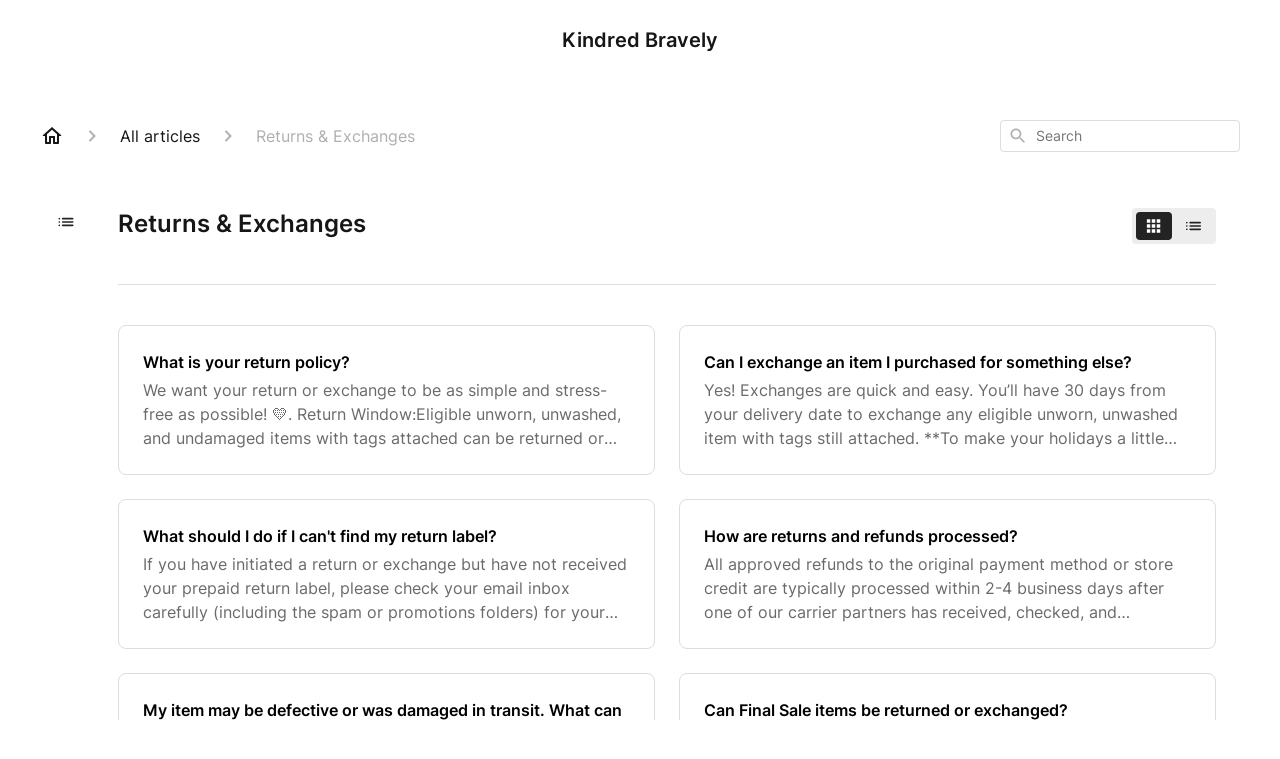

--- FILE ---
content_type: text/html; charset=utf-8
request_url: https://help.kindredbravely.com/en-US/articles/returns-&-exchanges-89057
body_size: 45637
content:
<!DOCTYPE html><html lang="en-US"><head><meta charSet="utf-8"/><meta name="viewport" content="width=device-width"/><link rel="preconnect" href="https://fonts.googleapis.com"/><link rel="preconnect" href="https://fonts.gstatic.com" crossorigin="anonymous"/><link rel="stylesheet" type="text/css" data-href="https://fonts.googleapis.com/css2?family=Inter:wght@400;500;600&amp;display=swap" data-optimized-fonts="true"/><meta name="robots" content="noindex"/><title>Returns &amp; Exchanges</title><meta property="og:title" content="Returns &amp; Exchanges"/><meta name="description" content=""/><meta property="og:description" content=""/><meta property="og:type" content="website"/><meta property="og:locale" content="en-US"/><link rel="icon" sizes="402x402" type="image/png" href="https://attachments.gorgias.help/ZPB9rx1k8Y2WVa3O/hc/JWE4j73Z5k2ZlV9b/2025102322-f79dfcc7-0620-4b74-aebd-b02d4f856c73-site%20favicon.png"/><link rel="shortcut icon" href="https://attachments.gorgias.help/ZPB9rx1k8Y2WVa3O/hc/JWE4j73Z5k2ZlV9b/2025102322-f79dfcc7-0620-4b74-aebd-b02d4f856c73-site%20favicon.png"/><link rel="apple-touch-icon" href="https://attachments.gorgias.help/ZPB9rx1k8Y2WVa3O/hc/JWE4j73Z5k2ZlV9b/2025102322-f79dfcc7-0620-4b74-aebd-b02d4f856c73-site%20favicon.png"/><link rel="canonical" href="https://help.kindredbravely.com/en-US/articles/returns-&amp;-exchanges-89057"/><meta property="og:url" content="https://help.kindredbravely.com/en-US/articles/returns-&amp;-exchanges-89057"/><meta name="next-head-count" content="17"/><meta name="viewport" content="width=device-width, initial-scale=1, maximum-scale=2"/><link data-next-font="" rel="preconnect" href="/" crossorigin="anonymous"/><link rel="preload" href="https://assets.gorgias.help/a4ef4ad3fd4f13d31df25d70f084f2ee497d8e45/_next/static/css/ef998b4c81c03033.css" as="style"/><link rel="stylesheet" href="https://assets.gorgias.help/a4ef4ad3fd4f13d31df25d70f084f2ee497d8e45/_next/static/css/ef998b4c81c03033.css" data-n-g=""/><noscript data-n-css=""></noscript><script defer="" nomodule="" src="https://assets.gorgias.help/a4ef4ad3fd4f13d31df25d70f084f2ee497d8e45/_next/static/chunks/polyfills-42372ed130431b0a.js"></script><script src="https://assets.gorgias.help/a4ef4ad3fd4f13d31df25d70f084f2ee497d8e45/_next/static/chunks/webpack-7c8b187123146fa3.js" defer=""></script><script src="https://assets.gorgias.help/a4ef4ad3fd4f13d31df25d70f084f2ee497d8e45/_next/static/chunks/framework-a32fdada02556615.js" defer=""></script><script src="https://assets.gorgias.help/a4ef4ad3fd4f13d31df25d70f084f2ee497d8e45/_next/static/chunks/main-39f1b79628174f5a.js" defer=""></script><script src="https://assets.gorgias.help/a4ef4ad3fd4f13d31df25d70f084f2ee497d8e45/_next/static/chunks/pages/_app-27afa8f72cb73f00.js" defer=""></script><script src="https://assets.gorgias.help/a4ef4ad3fd4f13d31df25d70f084f2ee497d8e45/_next/static/chunks/1903-23ff1ec26f31d34a.js" defer=""></script><script src="https://assets.gorgias.help/a4ef4ad3fd4f13d31df25d70f084f2ee497d8e45/_next/static/chunks/4096-6c8362c45ca7b523.js" defer=""></script><script src="https://assets.gorgias.help/a4ef4ad3fd4f13d31df25d70f084f2ee497d8e45/_next/static/chunks/2275-221429e919b006ed.js" defer=""></script><script src="https://assets.gorgias.help/a4ef4ad3fd4f13d31df25d70f084f2ee497d8e45/_next/static/chunks/8303-74dceabc329893cc.js" defer=""></script><script src="https://assets.gorgias.help/a4ef4ad3fd4f13d31df25d70f084f2ee497d8e45/_next/static/chunks/6437-e4661c4130695ecc.js" defer=""></script><script src="https://assets.gorgias.help/a4ef4ad3fd4f13d31df25d70f084f2ee497d8e45/_next/static/chunks/7799-e343243b1dfaa0b5.js" defer=""></script><script src="https://assets.gorgias.help/a4ef4ad3fd4f13d31df25d70f084f2ee497d8e45/_next/static/chunks/7435-59ca7ec0dd6f6b2e.js" defer=""></script><script src="https://assets.gorgias.help/a4ef4ad3fd4f13d31df25d70f084f2ee497d8e45/_next/static/chunks/pages/articles/%5BslugCategoryId%5D-4ba6bc667ccb253b.js" defer=""></script><script src="https://assets.gorgias.help/a4ef4ad3fd4f13d31df25d70f084f2ee497d8e45/_next/static/3wi9qdVXjj21AMoXJ-8K3/_buildManifest.js" defer=""></script><script src="https://assets.gorgias.help/a4ef4ad3fd4f13d31df25d70f084f2ee497d8e45/_next/static/3wi9qdVXjj21AMoXJ-8K3/_ssgManifest.js" defer=""></script><link rel="stylesheet" href="https://fonts.googleapis.com/css2?family=Inter:wght@400;500;600&display=swap"/></head><body><div id="__next"><div class="ghc-app"><style data-emotion="css-global 65eh8t">:root{--ghc-primary-color:#232323;--ghc-primary-font-family:"Inter";}html{line-height:1.15;-webkit-text-size-adjust:100%;}body{margin:0;}main{display:block;}h1{font-size:2em;margin:0.67em 0;}hr{box-sizing:content-box;height:0;overflow:visible;}pre{font-family:monospace,monospace;font-size:1em;}a{background-color:transparent;}abbr[title]{border-bottom:none;-webkit-text-decoration:underline;text-decoration:underline;-webkit-text-decoration:underline dotted;text-decoration:underline dotted;}b,strong{font-weight:bolder;}code,kbd,samp{font-family:monospace,monospace;font-size:1em;}small{font-size:80%;}sub,sup{font-size:75%;line-height:0;position:relative;vertical-align:baseline;}sub{bottom:-0.25em;}sup{top:-0.5em;}img{border-style:none;}button,input,optgroup,select,textarea{font-family:inherit;font-size:100%;line-height:1.15;margin:0;}button,input{overflow:visible;}button,select{text-transform:none;}button,[type="button"],[type="reset"],[type="submit"]{-webkit-appearance:button;}button::-moz-focus-inner,[type="button"]::-moz-focus-inner,[type="reset"]::-moz-focus-inner,[type="submit"]::-moz-focus-inner{border-style:none;padding:0;}button:-moz-focusring,[type="button"]:-moz-focusring,[type="reset"]:-moz-focusring,[type="submit"]:-moz-focusring{outline:1px dotted ButtonText;}fieldset{padding:0.35em 0.75em 0.625em;}legend{box-sizing:border-box;color:inherit;display:table;max-width:100%;padding:0;white-space:normal;}progress{vertical-align:baseline;}textarea{overflow:auto;}[type="checkbox"],[type="radio"]{box-sizing:border-box;padding:0;}[type="number"]::-webkit-inner-spin-button,[type="number"]::-webkit-outer-spin-button{height:auto;}[type="search"]{-webkit-appearance:textfield;outline-offset:-2px;}[type="search"]::-webkit-search-decoration{-webkit-appearance:none;}::-webkit-file-upload-button{-webkit-appearance:button;font:inherit;}details{display:block;}summary{display:-webkit-box;display:-webkit-list-item;display:-ms-list-itembox;display:list-item;}template{display:none;}[hidden]{display:none;}html{box-sizing:border-box;scroll-behavior:smooth;}*,*:before,*:after{box-sizing:inherit;}#nprogress .bar{background:#232323!important;}#nprogress .peg{box-shadow:0 0 10px #232323,0 0 5px #232323;}#nprogress .spinner-icon{border-top-color:#232323;border-left-color:#232323;}.masonry-layout{display:-webkit-box;display:-webkit-flex;display:-ms-flexbox;display:flex;margin-left:-16px;width:auto;}@media (min-width: 768px){.masonry-layout{margin-right:40px;margin-left:40px;}}@media (min-width: 1240px){.masonry-layout{margin-right:0;margin-left:0;}}.masonry-layout_column{-webkit-background-clip:padding-box;background-clip:padding-box;}.masonry-layout_column:not(:first-child){padding-left:16px;}.masonry-layout_column>div{margin-bottom:16px;}</style><style data-emotion="css mk59p0">.css-mk59p0{min-height:100vh;display:-webkit-box;display:-webkit-flex;display:-ms-flexbox;display:flex;-webkit-flex-direction:column;-ms-flex-direction:column;flex-direction:column;-webkit-align-items:stretch;-webkit-box-align:stretch;-ms-flex-align:stretch;align-items:stretch;background-color:#FFFFFF;overflow-y:hidden;}</style><div class="ghc-main-wrapper css-mk59p0 e7zpaoq8"><style data-emotion="css 1xorig4">.css-1xorig4{position:-webkit-sticky;position:sticky;top:0;z-index:100;background-color:#FFFFFF;}</style><div class="ghc-header-wrapper css-1xorig4 e7zpaoq4"><style data-emotion="css umci57">.css-umci57{margin-right:16px;margin-left:16px;}@media (min-width: 568px){.css-umci57{margin-right:28px;margin-left:28px;}}@media (min-width: 768px){.css-umci57{margin-right:40px;margin-left:40px;}}@media (min-width: 1240px){.css-umci57{margin-left:0;margin-right:0;}}@media (min-width: 1240px){.css-umci57{margin-right:auto;margin-left:auto;width:100%;max-width:1200px;}}</style><style data-emotion="css 1pv47rk">.css-1pv47rk{display:-webkit-box;display:-webkit-flex;display:-ms-flexbox;display:flex;-webkit-flex-direction:row;-ms-flex-direction:row;flex-direction:row;-webkit-align-items:center;-webkit-box-align:center;-ms-flex-align:center;align-items:center;-webkit-box-pack:justify;-webkit-justify-content:space-between;justify-content:space-between;padding:20px 0;background-color:#FFFFFF;margin-right:16px;margin-left:16px;}@media (min-width: 1240px){.css-1pv47rk{padding:24px 0;}}@media (min-width: 568px){.css-1pv47rk{margin-right:28px;margin-left:28px;}}@media (min-width: 768px){.css-1pv47rk{margin-right:40px;margin-left:40px;}}@media (min-width: 1240px){.css-1pv47rk{margin-left:0;margin-right:0;}}@media (min-width: 1240px){.css-1pv47rk{margin-right:auto;margin-left:auto;width:100%;max-width:1200px;}}</style><header class="ghc-header-menu-container e7zpaoq3 css-1pv47rk e1fhn3j92" data-testid="header"><style data-emotion="css 1cb4z66">.css-1cb4z66{-webkit-flex:0 1 auto;-ms-flex:0 1 auto;flex:0 1 auto;height:32px;position:relative;-webkit-align-self:stretch;-ms-flex-item-align:stretch;align-self:stretch;margin:auto;}@media (min-width: 320px){.css-1cb4z66{max-width:calc(100% - 40px);}}@media (min-width: 568px){.css-1cb4z66{max-width:initial;}}@media (min-width: 1240px){.css-1cb4z66{overflow:hidden;}}</style><div class="ghc-brand-container css-1cb4z66 e1e45vw83"><style data-emotion="css 47xh8o">.css-47xh8o{-webkit-text-decoration:none;text-decoration:none;color:inherit;cursor:pointer;}</style><a class="css-47xh8o e1e45vw80" href="/en-US"><style data-emotion="css gp9lw6">.css-gp9lw6{font-family:var(--ghc-primary-font-family),sans-serif;-webkit-font-smoothing:antialiased;-moz-osx-font-smoothing:grayscale;display:inline-block;max-width:100%;color:#161616;font-style:normal;font-weight:600;font-size:20px;line-height:32px;white-space:nowrap;overflow:hidden;text-overflow:ellipsis;margin-block-start:0;margin-block-end:0;-webkit-margin-start:0;margin-inline-start:0;-webkit-margin-end:0;margin-inline-end:0;}</style><span class="css-gp9lw6 e1e45vw82">Kindred Bravely</span></a></div><style data-emotion="css f1ydhg">.css-f1ydhg{fill:#6A6A6A;}@media (min-width: 1240px){.css-f1ydhg{display:none;}}</style><svg width="24" height="24" viewBox="0 0 24 24" fill="#161616" xmlns="http://www.w3.org/2000/svg" data-testid="header-mobile-menu-icon" aria-hidden="true" class="css-f1ydhg e1fhn3j91"><path d="M4 18H20C20.55 18 21 17.55 21 17C21 16.45 20.55 16 20 16H4C3.45 16 3 16.45 3 17C3 17.55 3.45 18 4 18ZM4 13H20C20.55 13 21 12.55 21 12C21 11.45 20.55 11 20 11H4C3.45 11 3 11.45 3 12C3 12.55 3.45 13 4 13ZM3 7C3 7.55 3.45 8 4 8H20C20.55 8 21 7.55 21 7C21 6.45 20.55 6 20 6H4C3.45 6 3 6.45 3 7Z"></path></svg><style data-emotion="css ukedaw">.css-ukedaw{display:none;background-color:#FFFFFF;position:fixed;height:100%;left:0;right:0;top:0;bottom:0;width:100%;}@media (min-width: 1240px){.css-ukedaw{display:none;}}</style><div class="css-ukedaw e1sdkc694" data-testid="mobile-menu"><style data-emotion="css rtyqw0">.css-rtyqw0{display:-webkit-box;display:-webkit-flex;display:-ms-flexbox;display:flex;-webkit-flex-direction:row;-ms-flex-direction:row;flex-direction:row;-webkit-align-items:center;-webkit-box-align:center;-ms-flex-align:center;align-items:center;-webkit-box-pack:justify;-webkit-justify-content:space-between;justify-content:space-between;padding:20px 0;background-color:#FFFFFF;margin-right:16px;margin-left:16px;}@media (min-width: 568px){.css-rtyqw0{margin-right:28px;margin-left:28px;}}@media (min-width: 768px){.css-rtyqw0{margin-right:40px;margin-left:40px;}}@media (min-width: 1240px){.css-rtyqw0{margin-left:0;margin-right:0;}}@media (min-width: 1240px){.css-rtyqw0{margin-right:auto;margin-left:auto;width:100%;max-width:1200px;}}</style><div class="e7zpaoq3 css-rtyqw0 e1zzhym1"><style data-emotion="css 1590xb2">.css-1590xb2{-webkit-flex:0 1 auto;-ms-flex:0 1 auto;flex:0 1 auto;height:32px;position:relative;-webkit-align-self:stretch;-ms-flex-item-align:stretch;align-self:stretch;margin:0;}@media (min-width: 320px){.css-1590xb2{max-width:calc(100% - 40px);}}@media (min-width: 568px){.css-1590xb2{max-width:initial;}}@media (min-width: 1240px){.css-1590xb2{overflow:hidden;}}</style><div class="ghc-brand-container css-1590xb2 e1e45vw83"><a class="css-47xh8o e1e45vw80" href="/en-US"><span class="css-gp9lw6 e1e45vw82">Kindred Bravely</span></a></div><style data-emotion="css 1cliq51">.css-1cliq51{fill:#6A6A6A;}</style><svg width="24" height="24" viewBox="0 0 24 24" fill="#161616" xmlns="http://www.w3.org/2000/svg" class="css-1cliq51 e1sdkc692"><path d="M18.3002 5.71022C17.9102 5.32022 17.2802 5.32022 16.8902 5.71022L12.0002 10.5902L7.11022 5.70021C6.72022 5.31021 6.09021 5.31021 5.70021 5.70021C5.31021 6.09021 5.31021 6.72022 5.70021 7.11022L10.5902 12.0002L5.70021 16.8902C5.31021 17.2802 5.31021 17.9102 5.70021 18.3002C6.09021 18.6902 6.72022 18.6902 7.11022 18.3002L12.0002 13.4102L16.8902 18.3002C17.2802 18.6902 17.9102 18.6902 18.3002 18.3002C18.6902 17.9102 18.6902 17.2802 18.3002 16.8902L13.4102 12.0002L18.3002 7.11022C18.6802 6.73022 18.6802 6.09022 18.3002 5.71022Z"></path></svg></div><style data-emotion="css sirhaf">.css-sirhaf{display:grid;grid-gap:8px;padding:16px;}</style><nav class="css-sirhaf e1sdkc693"></nav><style data-emotion="css c4j36v">.css-c4j36v{margin-block-start:4px;margin-block-end:4px;border:0;height:1px;background:#DDDDDD;}</style><hr class="css-c4j36v e1sdkc690"/><nav class="css-sirhaf e1sdkc693"><style data-emotion="css 1x1th0d">.css-1x1th0d{font-family:var(--ghc-primary-font-family),sans-serif;-webkit-font-smoothing:antialiased;-moz-osx-font-smoothing:grayscale;font-style:normal;font-weight:normal;font-size:16px;line-height:24px;-webkit-text-decoration:none;text-decoration:none;padding:6px 12px;color:#6A6A6A;-webkit-transition:color 200ms linear;transition:color 200ms linear;border:none;background:none;display:-webkit-box;display:-webkit-flex;display:-ms-flexbox;display:flex;gap:4px;-webkit-align-items:center;-webkit-box-align:center;-ms-flex-align:center;align-items:center;}.css-1x1th0d:hover,.css-1x1th0d:active{color:#161616;}</style><button class="css-1x1th0d e1sdkc691"><style data-emotion="css 19hyj68">.css-19hyj68{position:relative;height:1em;width:1em;}</style><div class="css-19hyj68 e1u3bja70"><img alt="English (US)" decoding="async" data-nimg="fill" style="position:absolute;height:100%;width:100%;left:0;top:0;right:0;bottom:0;color:transparent" src="[data-uri]"/></div> <!-- -->English (US)</button></nav></div></header></div><style data-emotion="css m8poij">.css-m8poij{margin-right:16px;margin-left:16px;}@media (min-width: 568px){.css-m8poij{margin-right:28px;margin-left:28px;}}@media (min-width: 768px){.css-m8poij{margin-right:40px;margin-left:40px;}}@media (min-width: 1240px){.css-m8poij{margin-left:0;margin-right:0;}}@media (min-width: 1240px){.css-m8poij{margin:auto;width:100%;max-width:1200px;}}</style><div class="css-m8poij e7zpaoq7"></div><style data-emotion="css 1wqde3n">.css-1wqde3n{-webkit-flex:1;-ms-flex:1;flex:1;display:-webkit-box;display:-webkit-flex;display:-ms-flexbox;display:flex;-webkit-flex-direction:column;-ms-flex-direction:column;flex-direction:column;position:relative;margin:0;}@media (min-width: 768px){.css-1wqde3n{margin:16px 0 56px;-webkit-box-pack:initial;-ms-flex-pack:initial;-webkit-justify-content:initial;justify-content:initial;}}@media (min-width: 1240px){.css-1wqde3n{width:100%;margin:24px auto 56px;max-width:1200px;}}</style><div class="ghc-main-content-container css-1wqde3n e7zpaoq6"><style data-emotion="css 1yd23ty">.css-1yd23ty{margin-right:16px;margin-left:16px;}@media (min-width: 568px){.css-1yd23ty{margin-right:28px;margin-left:28px;}}@media (min-width: 768px){.css-1yd23ty{margin-right:40px;margin-left:40px;}}@media (min-width: 1240px){.css-1yd23ty{margin-left:0;margin-right:0;}}@media (min-width: 768px){.css-1yd23ty{margin-bottom:16px;}}</style><div class="css-1yd23ty e9fe0vc5"><style data-emotion="css zy42vf">.css-zy42vf{display:-webkit-box;display:-webkit-flex;display:-ms-flexbox;display:flex;-webkit-box-flex-wrap:wrap;-webkit-flex-wrap:wrap;-ms-flex-wrap:wrap;flex-wrap:wrap;-webkit-box-pack:justify;-webkit-justify-content:space-between;justify-content:space-between;-webkit-align-items:center;-webkit-box-align:center;-ms-flex-align:center;align-items:center;min-height:64px;padding-bottom:16px;}@media (min-width: 768px){.css-zy42vf{-webkit-box-flex-wrap:initial;-webkit-flex-wrap:initial;-ms-flex-wrap:initial;flex-wrap:initial;-webkit-box-pack:initial;-ms-flex-pack:initial;-webkit-justify-content:initial;justify-content:initial;-webkit-align-items:initial;-webkit-box-align:initial;-ms-flex-align:initial;align-items:initial;display:grid;grid-template-columns:1fr 240px;}}</style><div class="css-zy42vf e9fe0vc4"><style data-emotion="css 4n65xp">.css-4n65xp{display:-webkit-box;display:-webkit-flex;display:-ms-flexbox;display:flex;-webkit-box-flex-wrap:wrap;-webkit-flex-wrap:wrap;-ms-flex-wrap:wrap;flex-wrap:wrap;-webkit-box-pack:justify;-webkit-justify-content:space-between;justify-content:space-between;-webkit-align-items:center;-webkit-box-align:center;-ms-flex-align:center;align-items:center;}</style><div class="css-4n65xp e9fe0vc3"><style data-emotion="css 1v3caum">.css-1v3caum{padding-top:16px;}</style><style data-emotion="css 1j8ix88">.css-1j8ix88{-webkit-flex:1 0 auto;-ms-flex:1 0 auto;flex:1 0 auto;display:-webkit-box;display:-webkit-flex;display:-ms-flexbox;display:flex;-webkit-flex-direction:row;-ms-flex-direction:row;flex-direction:row;-webkit-box-flex-wrap:wrap;-webkit-flex-wrap:wrap;-ms-flex-wrap:wrap;flex-wrap:wrap;-webkit-align-items:center;-webkit-box-align:center;-ms-flex-align:center;align-items:center;max-width:100%;margin-bottom:-16px;padding-top:16px;}.css-1j8ix88>*{margin-bottom:16px;}</style><nav class="ghc-breadcrumbs-container e9fe0vc1 css-1j8ix88 ecpqs3l3" aria-label="Breadcrumb"><a class="ghc-breadcrumbs-home" style="height:24px;width:24px;margin-right:16px" href="/en-US"><style data-emotion="css 1skx4g">.css-1skx4g{cursor:pointer;vertical-align:top;}</style><svg width="24" height="24" viewBox="0 0 24 24" fill="#161616" xmlns="http://www.w3.org/2000/svg" aria-hidden="true" class="css-1skx4g ecpqs3l0"><path d="M11.9998 5.69017L16.8343 10.0412C16.9396 10.136 16.9998 10.2711 16.9998 10.4129V18.0002H14.9998V12.5002C14.9998 12.224 14.7759 12.0002 14.4998 12.0002H9.49978C9.22364 12.0002 8.99978 12.224 8.99978 12.5002V18.0002H6.99978V10.4129C6.99978 10.2711 7.05994 10.136 7.1653 10.0412L11.9998 5.69017ZM12.3343 3.3012C12.1441 3.13007 11.8555 3.13007 11.6653 3.3012L2.96828 11.1285C2.62767 11.4351 2.84452 12.0002 3.30276 12.0002H4.99978V19.0002C4.99978 19.5525 5.4475 20.0002 5.99978 20.0002H9.99978C10.5521 20.0002 10.9998 19.5525 10.9998 19.0002V14.0002H12.9998V19.0002C12.9998 19.5525 13.4475 20.0002 13.9998 20.0002H17.9998C18.5521 20.0002 18.9998 19.5525 18.9998 19.0002V12.0002H20.6968C21.155 12.0002 21.3719 11.4351 21.0313 11.1285L12.3343 3.3012Z"></path></svg></a><style data-emotion="css 5z3jtg">.css-5z3jtg{margin-right:16px;display:-webkit-box;display:-webkit-flex;display:-ms-flexbox;display:flex;-webkit-flex-direction:row;-ms-flex-direction:row;flex-direction:row;-webkit-align-items:center;-webkit-box-align:center;-ms-flex-align:center;align-items:center;}</style><div class="ghc-breadcrumbs-item css-5z3jtg ecpqs3l2"><style data-emotion="css o7nnmj">.css-o7nnmj{margin-right:16px;}</style><style data-emotion="css 1vt6q91">.css-1vt6q91{fill:#AFAFAF;-webkit-transform:rotate(0deg);-moz-transform:rotate(0deg);-ms-transform:rotate(0deg);transform:rotate(0deg);margin-right:16px;}</style><svg width="24" height="24" viewBox="0 0 24 24" fill="#6A6A6A" xmlns="http://www.w3.org/2000/svg" facing="right" aria-hidden="true" class="ecpqs3l1 css-1vt6q91 e18qeao70"><path d="M9.29006 15.8805L13.1701 12.0005L9.29006 8.12047C8.90006 7.73047 8.90006 7.10047 9.29006 6.71047C9.68006 6.32047 10.3101 6.32047 10.7001 6.71047L15.2901 11.3005C15.6801 11.6905 15.6801 12.3205 15.2901 12.7105L10.7001 17.3005C10.3101 17.6905 9.68006 17.6905 9.29006 17.3005C8.91006 16.9105 8.90006 16.2705 9.29006 15.8805Z"></path></svg><style data-emotion="css g65o95">.css-g65o95{-webkit-text-decoration:none;text-decoration:none;}</style><a class="css-g65o95 e1vnn2d20" href="/en-US/articles"><style data-emotion="css 1v0mfn2">.css-1v0mfn2{font-family:var(--ghc-primary-font-family),sans-serif;-webkit-font-smoothing:antialiased;-moz-osx-font-smoothing:grayscale;font-size:16px;font-style:normal;font-weight:400;line-height:24px;letter-spacing:0px;color:#161616;}</style><span class="css-1v0mfn2 e1vnn2d21">All articles</span></a></div><div class="ghc-breadcrumbs-item css-5z3jtg ecpqs3l2"><svg width="24" height="24" viewBox="0 0 24 24" fill="#6A6A6A" xmlns="http://www.w3.org/2000/svg" facing="right" aria-hidden="true" class="ecpqs3l1 css-1vt6q91 e18qeao70"><path d="M9.29006 15.8805L13.1701 12.0005L9.29006 8.12047C8.90006 7.73047 8.90006 7.10047 9.29006 6.71047C9.68006 6.32047 10.3101 6.32047 10.7001 6.71047L15.2901 11.3005C15.6801 11.6905 15.6801 12.3205 15.2901 12.7105L10.7001 17.3005C10.3101 17.6905 9.68006 17.6905 9.29006 17.3005C8.91006 16.9105 8.90006 16.2705 9.29006 15.8805Z"></path></svg><a class="css-g65o95 e1vnn2d20" href="/en-US/articles/returns-&amp;-exchanges-89057"><style data-emotion="css 1pp9xez">.css-1pp9xez{font-family:var(--ghc-primary-font-family),sans-serif;-webkit-font-smoothing:antialiased;-moz-osx-font-smoothing:grayscale;font-size:16px;font-style:normal;font-weight:400;line-height:24px;letter-spacing:0px;color:#AFAFAF;}</style><span class="css-1pp9xez e1vnn2d21">Returns &amp; Exchanges</span></a></div></nav></div><style data-emotion="css 1sh5uvj">.css-1sh5uvj{-webkit-flex:1 0 240px;-ms-flex:1 0 240px;flex:1 0 240px;padding-top:16px;}@media (min-width: 568px){.css-1sh5uvj{max-width:240px;}}</style><style data-emotion="css o5rpzk">.css-o5rpzk{position:relative;min-width:240px;-webkit-flex:1 0 240px;-ms-flex:1 0 240px;flex:1 0 240px;padding-top:16px;}@media (min-width: 568px){.css-o5rpzk{max-width:240px;}}</style><div class="e9fe0vc0 css-o5rpzk e1ud3o2f10"><style data-emotion="css vuxxad">.css-vuxxad{width:100%;height:32px;position:relative;}</style><div class="css-vuxxad e1ud3o2f9"><style data-emotion="css 1gaq6r2">.css-1gaq6r2{position:absolute;z-index:1;width:100%;border-radius:4px;background:#FFFFFF;padding:6px 8px;}.css-1gaq6r2::after{content:'';background:#FFFFFF;position:absolute;z-index:-1;top:0;left:0;width:100%;height:100%;border-radius:4px;border-style:solid;border-color:#DDDDDD;border-width:1px;}.css-1gaq6r2::after[aria-expanded='true']::after{border-width:2px;}</style><div role="combobox" aria-expanded="false" aria-haspopup="listbox" aria-labelledby="algolia-search-combobox-label" class="css-1gaq6r2 e1ud3o2f8"><style data-emotion="css 8xhv84">.css-8xhv84{width:100%;display:-webkit-box;display:-webkit-flex;display:-ms-flexbox;display:flex;}</style><form action="" novalidate="" role="search" class="css-8xhv84 e1ud3o2f7"><style data-emotion="css 10pl228">.css-10pl228{width:20px;height:20px;padding:0;border:0;background:none;}.css-10pl228 svg{width:20px;height:20px;overflow:inherit;vertical-align:top;}</style><div aria-hidden="true" class="css-10pl228 e1ud3o2f12"><style data-emotion="css r01nf4">.css-r01nf4 path{fill:#AFAFAF;}</style><svg width="24" height="24" viewBox="0 0 24 24" fill="none" xmlns="http://www.w3.org/2000/svg" class="css-r01nf4 e1ud3o2f4"><path d="M15.5001 14H14.7101L14.4301 13.73C15.6301 12.33 16.2501 10.42 15.9101 8.39002C15.4401 5.61002 13.1201 3.39002 10.3201 3.05002C6.09014 2.53002 2.53014 6.09001 3.05014 10.32C3.39014 13.12 5.61014 15.44 8.39014 15.91C10.4201 16.25 12.3301 15.63 13.7301 14.43L14.0001 14.71V15.5L18.2501 19.75C18.6601 20.16 19.3301 20.16 19.7401 19.75C20.1501 19.34 20.1501 18.67 19.7401 18.26L15.5001 14ZM9.50014 14C7.01014 14 5.00014 11.99 5.00014 9.50002C5.00014 7.01002 7.01014 5.00002 9.50014 5.00002C11.9901 5.00002 14.0001 7.01002 14.0001 9.50002C14.0001 11.99 11.9901 14 9.50014 14Z" fill="#161616"></path></svg></div><style data-emotion="css 1ixuqoh">.css-1ixuqoh{clip:rect(1px, 1px, 1px, 1px);-webkit-clip-path:inset(50%);clip-path:inset(50%);height:1px;width:1px;margin:-1px;overflow:hidden;padding:0;position:absolute;}</style><label id="algolia-search-combobox-label" for="algolia-search-combobox-input" class="css-1ixuqoh e1ud3o2f11">Search</label><style data-emotion="css xufeo3">.css-xufeo3{width:100%;margin:0 8px;font-family:var(--ghc-primary-font-family),sans-serif;-webkit-font-smoothing:antialiased;-moz-osx-font-smoothing:grayscale;font-size:14px;line-height:20px;-webkit-appearance:none;-moz-appearance:none;-ms-appearance:none;appearance:none;border:none;outline:none;padding:0;background-color:white;}.css-xufeo3::-webkit-search-cancel-button{-webkit-appearance:none;}</style><input aria-autocomplete="both" aria-labelledby="algolia-search-combobox-label" id="algolia-search-combobox-input" autoComplete="off" autoCorrect="off" autoCapitalize="off" enterKeyHint="search" spellcheck="false" placeholder="Search" maxLength="512" type="search" class="css-xufeo3 e1ud3o2f6" value=""/></form></div></div></div></div></div><style data-emotion="css 10ka66o">.css-10ka66o{display:-webkit-box;display:-webkit-flex;display:-ms-flexbox;display:flex;-webkit-flex-direction:column;-ms-flex-direction:column;flex-direction:column;-webkit-box-flex:1;-webkit-flex-grow:1;-ms-flex-positive:1;flex-grow:1;}@media (min-width: 1240px){.css-10ka66o{-webkit-flex-direction:row;-ms-flex-direction:row;flex-direction:row;}}</style><div class="ghc-with-navigation-sidebar-v2 css-10ka66o e15e7tjv6"><style data-emotion="css 1wy1qtd">.css-1wy1qtd{margin-left:16px;}@media (min-width: 568px){.css-1wy1qtd{margin-left:24px;}}@media (min-width: 768px){.css-1wy1qtd{margin-left:64px;}}@media (min-width: 1240px){.css-1wy1qtd{margin-left:7.7px;display:block;}}</style><div class="css-1wy1qtd e15e7tjv2"><style data-emotion="css hxq15f">.css-hxq15f{margin-right:10.5px;margin-top:20px;min-width:36px;min-height:36px;display:none;position:-webkit-sticky;position:sticky;top:100px;}.css-hxq15f:hover{cursor:pointer;}@media (min-width: 1240px){.css-hxq15f{display:inline-block;}}</style><div class="ghc-open-navigation-sidebar css-hxq15f e17yqjk03"><style data-emotion="css ixolil">.css-ixolil{width:36px;height:36px;display:inline-block;position:absolute;top:0;left:0;}</style><div class="css-ixolil e17yqjk01"><style data-emotion="css 107s4ed">.css-107s4ed{position:absolute;top:50%;left:50%;-webkit-transform:translate(-50%, -50%);-moz-transform:translate(-50%, -50%);-ms-transform:translate(-50%, -50%);transform:translate(-50%, -50%);fill:#232323;width:16px;height:16px;}</style><svg width="15" height="8.33" viewBox="0 0 16 10" xmlns="http://www.w3.org/2000/svg" aria-hidden="true" class="css-107s4ed e17yqjk00"><path d="M1.33333 5.83398C1.79167 5.83398 2.16667 5.45898 2.16667 5.00065C2.16667 4.54232 1.79167 4.16732 1.33333 4.16732C0.875 4.16732 0.5 4.54232 0.5 5.00065C0.5 5.45898 0.875 5.83398 1.33333 5.83398ZM1.33333 9.16732C1.79167 9.16732 2.16667 8.79232 2.16667 8.33398C2.16667 7.87565 1.79167 7.50065 1.33333 7.50065C0.875 7.50065 0.5 7.87565 0.5 8.33398C0.5 8.79232 0.875 9.16732 1.33333 9.16732ZM1.33333 2.50065C1.79167 2.50065 2.16667 2.12565 2.16667 1.66732C2.16667 1.20898 1.79167 0.833984 1.33333 0.833984C0.875 0.833984 0.5 1.20898 0.5 1.66732C0.5 2.12565 0.875 2.50065 1.33333 2.50065ZM4.66667 5.83398H14.6667C15.125 5.83398 15.5 5.45898 15.5 5.00065C15.5 4.54232 15.125 4.16732 14.6667 4.16732H4.66667C4.20833 4.16732 3.83333 4.54232 3.83333 5.00065C3.83333 5.45898 4.20833 5.83398 4.66667 5.83398ZM4.66667 9.16732H14.6667C15.125 9.16732 15.5 8.79232 15.5 8.33398C15.5 7.87565 15.125 7.50065 14.6667 7.50065H4.66667C4.20833 7.50065 3.83333 7.87565 3.83333 8.33398C3.83333 8.79232 4.20833 9.16732 4.66667 9.16732ZM3.83333 1.66732C3.83333 2.12565 4.20833 2.50065 4.66667 2.50065H14.6667C15.125 2.50065 15.5 2.12565 15.5 1.66732C15.5 1.20898 15.125 0.833984 14.6667 0.833984H4.66667C4.20833 0.833984 3.83333 1.20898 3.83333 1.66732ZM1.33333 5.83398C1.79167 5.83398 2.16667 5.45898 2.16667 5.00065C2.16667 4.54232 1.79167 4.16732 1.33333 4.16732C0.875 4.16732 0.5 4.54232 0.5 5.00065C0.5 5.45898 0.875 5.83398 1.33333 5.83398ZM1.33333 9.16732C1.79167 9.16732 2.16667 8.79232 2.16667 8.33398C2.16667 7.87565 1.79167 7.50065 1.33333 7.50065C0.875 7.50065 0.5 7.87565 0.5 8.33398C0.5 8.79232 0.875 9.16732 1.33333 9.16732ZM1.33333 2.50065C1.79167 2.50065 2.16667 2.12565 2.16667 1.66732C2.16667 1.20898 1.79167 0.833984 1.33333 0.833984C0.875 0.833984 0.5 1.20898 0.5 1.66732C0.5 2.12565 0.875 2.50065 1.33333 2.50065ZM4.66667 5.83398H14.6667C15.125 5.83398 15.5 5.45898 15.5 5.00065C15.5 4.54232 15.125 4.16732 14.6667 4.16732H4.66667C4.20833 4.16732 3.83333 4.54232 3.83333 5.00065C3.83333 5.45898 4.20833 5.83398 4.66667 5.83398ZM4.66667 9.16732H14.6667C15.125 9.16732 15.5 8.79232 15.5 8.33398C15.5 7.87565 15.125 7.50065 14.6667 7.50065H4.66667C4.20833 7.50065 3.83333 7.87565 3.83333 8.33398C3.83333 8.79232 4.20833 9.16732 4.66667 9.16732ZM3.83333 1.66732C3.83333 2.12565 4.20833 2.50065 4.66667 2.50065H14.6667C15.125 2.50065 15.5 2.12565 15.5 1.66732C15.5 1.20898 15.125 0.833984 14.6667 0.833984H4.66667C4.20833 0.833984 3.83333 1.20898 3.83333 1.66732Z"></path></svg></div><style data-emotion="css qli0n6">.css-qli0n6{font-family:var(--ghc-primary-font-family),sans-serif;-webkit-font-smoothing:antialiased;-moz-osx-font-smoothing:grayscale;display:inline-block;font-style:normal;font-weight:500;font-size:16px;line-height:36px;height:36px;margin-left:42px;color:#232323;}@media (min-width: 1240px){.css-qli0n6{display:none;}}</style><div class="css-qli0n6 e17yqjk02">All articles</div></div></div><style data-emotion="css 1bax7q2">.css-1bax7q2{-webkit-box-flex:1;-webkit-flex-grow:1;-ms-flex-positive:1;flex-grow:1;padding-top:24px;margin-right:0;margin-left:0;min-width:0;}@media (min-width: 768px){.css-1bax7q2{margin-right:40px;margin-left:40px;padding:24px;}}@media (min-width: 1240px){.css-1bax7q2{margin-left:0;margin-right:0;}}</style><main class="css-1bax7q2 e15e7tjv3"><style data-emotion="css wws2sl">.css-wws2sl{padding-left:0;padding-right:0;}@media (min-width: 568px){.css-wws2sl{padding-left:24px;padding-right:24px;padding-top:16px;}}@media (min-width: 768px){.css-wws2sl{padding-left:0;padding-right:0;padding-top:0;}}.css-wws2sl .ghc-labeled-display-mode-switch>h2{margin-left:16px;margin-right:16px;}@media (min-width: 768px){.css-wws2sl .ghc-labeled-display-mode-switch>h2{margin-left:0;margin-right:0;}}</style><div class="css-wws2sl e18k8l7b0"><style data-emotion="css 18q18xy">.css-18q18xy{padding:16px 16px;margin-bottom:24px;}@media (min-width: 568px){.css-18q18xy{padding:0;}}@media (min-width: 768px){.css-18q18xy{border-bottom:1px solid #DDDDDD;padding:0;padding-bottom:24px;}}</style><div class="css-18q18xy e18k8l7b9"><style data-emotion="css 1eun1e2">.css-1eun1e2{display:-webkit-box;display:-webkit-flex;display:-ms-flexbox;display:flex;-webkit-box-pack:justify;-webkit-justify-content:space-between;justify-content:space-between;-webkit-align-items:flex-start;-webkit-box-align:flex-start;-ms-flex-align:flex-start;align-items:flex-start;-webkit-flex-direction:column;-ms-flex-direction:column;flex-direction:column;}@media (min-width: 568px){.css-1eun1e2{-webkit-flex-direction:row;-ms-flex-direction:row;flex-direction:row;}}.css-1eun1e2 .ghc-selected-category-counts{margin-right:0;margin-top:16px;}@media (min-width: 568px){.css-1eun1e2 .ghc-selected-category-counts{margin-top:0;}}@media (min-width: 1240px){.css-1eun1e2 .ghc-selected-category-counts{margin-right:16px;}}</style><div class="css-1eun1e2 e18k8l7b8"><style data-emotion="css 6xtmoo">.css-6xtmoo{font-family:var(--ghc-primary-font-family),sans-serif;-webkit-font-smoothing:antialiased;-moz-osx-font-smoothing:grayscale;font-style:normal;font-weight:600;font-size:24px;line-height:32px;color:#161616;margin-block-start:0;margin-block-end:0;-webkit-margin-start:0px;margin-inline-start:0px;-webkit-margin-end:0px;margin-inline-end:0px;margin-right:16px;}</style><h1 class="css-6xtmoo e18k8l7b7">Returns &amp; Exchanges</h1><style data-emotion="css 4r1rlr">.css-4r1rlr{display:-webkit-box;display:-webkit-flex;display:-ms-flexbox;display:flex;-webkit-flex-direction:row;-ms-flex-direction:row;flex-direction:row;}@media (min-width: 768px){.css-4r1rlr{margin:auto 0;}}</style><div class="css-4r1rlr e18k8l7b6"><style data-emotion="css h9s73e">.css-h9s73e{display:none;}@media (min-width: 1240px){.css-h9s73e{display:block;}}</style><style data-emotion="css sancle">.css-sancle{position:relative;display:block;background-color:#23232314;min-width:84px;width:84px;height:36px;border-radius:4px;padding:4px;display:none;}.css-sancle:hover{cursor:pointer;}.css-sancle:focus-within{outline:-webkit-focus-ring-color auto 1px;}.css-sancle input:checked+svg>#display-mode-grid-icon{fill:white;}.css-sancle input+svg>#display-mode-grid-icon{fill:#232323;}.css-sancle input:checked+svg>#display-mode-list-icon{fill:#232323;}.css-sancle input+svg>#display-mode-list-icon{fill:white;}.css-sancle input+svg>#display-mode-grid-icon,.css-sancle input+svg>#display-mode-list-icon{-webkit-transition:fill 200ms ease-in-out;transition:fill 200ms ease-in-out;}@media (min-width: 1240px){.css-sancle{display:block;}}</style><label class="ghc-display-mode-switch e18k8l7b5 css-sancle eijjpek3"><style data-emotion="css 2zd037">.css-2zd037{position:absolute;top:4px;left:4px;display:block;width:36px;height:28px;border-radius:4px;background-color:#232323;-webkit-transform:translate(0);-moz-transform:translate(0);-ms-transform:translate(0);transform:translate(0);-webkit-transition:-webkit-transform 200ms ease-in-out;transition:transform 200ms ease-in-out;}</style><span class="css-2zd037 eijjpek0"></span><style data-emotion="css 1sphexp">.css-1sphexp{opacity:0;width:0px;height:0px;}</style><input type="checkbox" aria-checked="true" role="switch" aria-label="Switch to list view. Currently showing grid view." class="css-1sphexp eijjpek2" checked=""/><style data-emotion="css 1aslf6p">.css-1aslf6p{position:absolute;top:50%;left:50%;-webkit-transform:translate(-50%, -50%);-moz-transform:translate(-50%, -50%);-ms-transform:translate(-50%, -50%);transform:translate(-50%, -50%);}</style><svg id="display-mode-icons" width="55" height="14" viewBox="0 0 55 14" fill="none" xmlns="http://www.w3.org/2000/svg" aria-hidden="true" class="css-1aslf6p eijjpek1"><path id="display-mode-grid-icon" d="M0.333008 3.66634H3.66634V0.333008H0.333008V3.66634ZM5.33301 13.6663H8.66634V10.333H5.33301V13.6663ZM0.333008 13.6663H3.66634V10.333H0.333008V13.6663ZM0.333008 8.66634H3.66634V5.33301H0.333008V8.66634ZM5.33301 8.66634H8.66634V5.33301H5.33301V8.66634ZM10.333 0.333008V3.66634H13.6663V0.333008H10.333ZM5.33301 3.66634H8.66634V0.333008H5.33301V3.66634ZM10.333 8.66634H13.6663V5.33301H10.333V8.66634ZM10.333 13.6663H13.6663V10.333H10.333V13.6663Z"></path><path id="display-mode-list-icon" d="M40.3333 7.83301C40.7917 7.83301 41.1667 7.45801 41.1667 6.99967C41.1667 6.54134 40.7917 6.16634 40.3333 6.16634C39.875 6.16634 39.5 6.54134 39.5 6.99967C39.5 7.45801 39.875 7.83301 40.3333 7.83301ZM40.3333 11.1663C40.7917 11.1663 41.1667 10.7913 41.1667 10.333C41.1667 9.87467 40.7917 9.49967 40.3333 9.49967C39.875 9.49967 39.5 9.87467 39.5 10.333C39.5 10.7913 39.875 11.1663 40.3333 11.1663ZM40.3333 4.49967C40.7917 4.49967 41.1667 4.12467 41.1667 3.66634C41.1667 3.20801 40.7917 2.83301 40.3333 2.83301C39.875 2.83301 39.5 3.20801 39.5 3.66634C39.5 4.12467 39.875 4.49967 40.3333 4.49967ZM43.6667 7.83301H53.6667C54.125 7.83301 54.5 7.45801 54.5 6.99967C54.5 6.54134 54.125 6.16634 53.6667 6.16634H43.6667C43.2083 6.16634 42.8333 6.54134 42.8333 6.99967C42.8333 7.45801 43.2083 7.83301 43.6667 7.83301ZM43.6667 11.1663H53.6667C54.125 11.1663 54.5 10.7913 54.5 10.333C54.5 9.87467 54.125 9.49967 53.6667 9.49967H43.6667C43.2083 9.49967 42.8333 9.87467 42.8333 10.333C42.8333 10.7913 43.2083 11.1663 43.6667 11.1663ZM42.8333 3.66634C42.8333 4.12467 43.2083 4.49967 43.6667 4.49967H53.6667C54.125 4.49967 54.5 4.12467 54.5 3.66634C54.5 3.20801 54.125 2.83301 53.6667 2.83301H43.6667C43.2083 2.83301 42.8333 3.20801 42.8333 3.66634ZM40.3333 7.83301C40.7917 7.83301 41.1667 7.45801 41.1667 6.99967C41.1667 6.54134 40.7917 6.16634 40.3333 6.16634C39.875 6.16634 39.5 6.54134 39.5 6.99967C39.5 7.45801 39.875 7.83301 40.3333 7.83301ZM40.3333 11.1663C40.7917 11.1663 41.1667 10.7913 41.1667 10.333C41.1667 9.87467 40.7917 9.49967 40.3333 9.49967C39.875 9.49967 39.5 9.87467 39.5 10.333C39.5 10.7913 39.875 11.1663 40.3333 11.1663ZM40.3333 4.49967C40.7917 4.49967 41.1667 4.12467 41.1667 3.66634C41.1667 3.20801 40.7917 2.83301 40.3333 2.83301C39.875 2.83301 39.5 3.20801 39.5 3.66634C39.5 4.12467 39.875 4.49967 40.3333 4.49967ZM43.6667 7.83301H53.6667C54.125 7.83301 54.5 7.45801 54.5 6.99967C54.5 6.54134 54.125 6.16634 53.6667 6.16634H43.6667C43.2083 6.16634 42.8333 6.54134 42.8333 6.99967C42.8333 7.45801 43.2083 7.83301 43.6667 7.83301ZM43.6667 11.1663H53.6667C54.125 11.1663 54.5 10.7913 54.5 10.333C54.5 9.87467 54.125 9.49967 53.6667 9.49967H43.6667C43.2083 9.49967 42.8333 9.87467 42.8333 10.333C42.8333 10.7913 43.2083 11.1663 43.6667 11.1663ZM42.8333 3.66634C42.8333 4.12467 43.2083 4.49967 43.6667 4.49967H53.6667C54.125 4.49967 54.5 4.12467 54.5 3.66634C54.5 3.20801 54.125 2.83301 53.6667 2.83301H43.6667C43.2083 2.83301 42.8333 3.20801 42.8333 3.66634Z"></path></svg></label></div></div><style data-emotion="css 1d53p2a">.css-1d53p2a{font-family:var(--ghc-primary-font-family),sans-serif;-webkit-font-smoothing:antialiased;-moz-osx-font-smoothing:grayscale;font-style:normal;font-weight:400;font-size:16px;line-height:24px;color:#161616;margin-bottom:0;}</style><p class="css-1d53p2a e18k8l7b3"></p></div><style data-emotion="css 1ake91e">.css-1ake91e{margin-top:24px;}@media (min-width: 768px){.css-1ake91e >div:first-of-type{margin-left:0;}.css-1ake91e .ghc-category-card-list-section__content-container{margin-right:0;margin-left:0;}}</style><style data-emotion="css 11xaxpn">.css-11xaxpn{margin-top:24px;}@media (min-width: 768px){.css-11xaxpn{margin-top:0;}.css-11xaxpn >div:first-of-type{margin-left:0;}.css-11xaxpn .ghc-article-card-list-section__content-container{margin-left:0;margin-right:0;}}</style><style data-emotion="css 5akxjw">.css-5akxjw{max-width:1200px;padding-left:16px;padding-right:16px;margin-top:24px;}@media (min-width: 568px){.css-5akxjw{padding-left:0;padding-right:0;}}@media (min-width: 768px){.css-5akxjw{margin-top:0;}.css-5akxjw >div:first-of-type{margin-left:0;}.css-5akxjw .ghc-article-card-list-section__content-container{margin-left:0;margin-right:0;}}</style><style data-emotion="css h63jkx">.css-h63jkx{margin-bottom:24px;max-width:1200px;padding-left:16px;padding-right:16px;margin-top:24px;}@media (min-width: 768px){.css-h63jkx{margin-bottom:40px;}}@media (min-width: 568px){.css-h63jkx{padding-left:0;padding-right:0;}}@media (min-width: 768px){.css-h63jkx{margin-top:0;}.css-h63jkx >div:first-of-type{margin-left:0;}.css-h63jkx .ghc-article-card-list-section__content-container{margin-left:0;margin-right:0;}}</style><section class="ghc-content-section ghc-article-card-list-section e18k8l7b1 e84b1fx0 css-h63jkx erythjt2"><style data-emotion="css 14ihky0">.css-14ihky0{display:-webkit-box;display:-webkit-flex;display:-ms-flexbox;display:flex;-webkit-flex-direction:row;-ms-flex-direction:row;flex-direction:row;-webkit-box-pack:justify;-webkit-justify-content:space-between;justify-content:space-between;-webkit-align-items:center;-webkit-box-align:center;-ms-flex-align:center;align-items:center;margin-bottom:16px;}</style><div class="ghc-content-section__heading-container css-14ihky0 erythjt0"><style data-emotion="css 153r9a6">.css-153r9a6{font-family:var(--ghc-primary-font-family),sans-serif;-webkit-font-smoothing:antialiased;-moz-osx-font-smoothing:grayscale;color:#161616;font-style:normal;font-weight:600;font-size:24px;line-height:32px;letter-spacing:-0.01em;font-feature-settings:'pnum' on,'lnum' on,'kern' off;margin-block-start:0;margin-block-end:0;-webkit-margin-start:0;margin-inline-start:0;-webkit-margin-end:0;margin-inline-end:0;font-size:20px;line-height:28px;letter-spacing:-0.02em;}</style><h3 class="css-153r9a6 e5da0mk1"></h3></div><style data-emotion="css 6ayp14">.css-6ayp14 >.e1io9aiy0{display:block;}@media (min-width: 320px){.css-6ayp14 .e1io9aiy0~.e1io9aiy0{margin-top:24px;}}@media (min-width: 568px){.css-6ayp14{display:grid;grid-template-columns:repeat(
            2,
            minmax(0, 1fr)
          );row-gap:16px;-webkit-column-gap:16px;column-gap:16px;-webkit-align-items:stretch;-webkit-box-align:stretch;-ms-flex-align:stretch;align-items:stretch;}.css-6ayp14 >.e1io9aiy0{display:inline-block;}.css-6ayp14 .e1io9aiy0~.e1io9aiy0{margin-top:0;}}@media (min-width: 768px){.css-6ayp14{display:grid;grid-template-columns:repeat(
            2,
            minmax(0, 1fr)
          );row-gap:24px;-webkit-column-gap:24px;column-gap:24px;-webkit-align-items:stretch;-webkit-box-align:stretch;-ms-flex-align:stretch;align-items:stretch;}.css-6ayp14 >.e1io9aiy0{display:inline-block;}.css-6ayp14 .e1io9aiy0~.e1io9aiy0{margin-top:0;}}@media (min-width: 1240px){.css-6ayp14{margin-left:0;margin-right:0;display:grid;grid-template-columns:repeat(2, 1fr);row-gap:24px;-webkit-column-gap:24px;column-gap:24px;-webkit-align-items:stretch;-webkit-box-align:stretch;-ms-flex-align:stretch;align-items:stretch;}.css-6ayp14 >.e1io9aiy0{display:inline-block;}}</style><div class="ghc-article-card-list-section__content-container css-6ayp14 e19eere80"><style data-emotion="css 13g87sg">.css-13g87sg,.css-13g87sg:hover,.css-13g87sg:focus,.css-13g87sg:active{-webkit-text-decoration:none;text-decoration:none;color:inherit;}</style><a class="css-13g87sg e1io9aiy0" href="/en-US/what-is-your-return-policy-790873"><style data-emotion="css 1ctp9ty">.css-1ctp9ty{box-sizing:border-box;padding:24px;background-color:white;max-width:1200px;border-radius:8px;border:1px solid #DDDDDD;min-height:124px;max-height:220px;height:100%;}@media (min-width: 768px),@media (min-width: 1240px){.css-1ctp9ty{-webkit-transition:border-color 200ms ease;transition:border-color 200ms ease;}.css-1ctp9ty:hover,.css-1ctp9ty:focus,.css-1ctp9ty:active{outline:none;border-color:#232323;}.css-1ctp9ty:active,.css-1ctp9ty:hover{box-shadow:inset 0px 1px 2px rgba(22, 22, 22, 0.16);}}@media (min-width: 320px){.css-1ctp9ty{padding-left:24px;padding-right:24px;}}@media (min-width: 568px){.css-1ctp9ty{padding-left:32px;padding-right:32px;}}@media (min-width: 768px){.css-1ctp9ty{padding-left:24px;padding-right:24px;min-height:124px;max-width:550px;max-height:172px;}}@media (min-width: 1240px){.css-1ctp9ty{min-height:122px;min-height:124px;max-width:588px;max-height:172px;}}</style><div class="ghc-article-card css-1ctp9ty en9dxw82"><style data-emotion="css zfpsak">.css-zfpsak{margin:0;margin-bottom:4px;font-family:var(--ghc-primary-font-family),sans-serif;-webkit-font-smoothing:antialiased;-moz-osx-font-smoothing:grayscale;font-style:normal;font-weight:600;font-size:20px;line-height:24px;text-overflow:ellipsis;overflow:hidden;max-height:calc(
      2 * 24px
    );overflow:hidden;text-overflow:ellipsis;display:-webkit-box;-webkit-line-clamp:2;line-clamp:2;-webkit-box-orient:vertical;font-family:var(--ghc-primary-font-family),sans-serif;-webkit-font-smoothing:antialiased;-moz-osx-font-smoothing:grayscale;font-style:normal;font-weight:normal;font-size:16px;line-height:24px;font-weight:600;}@media (min-width: 768px){.css-zfpsak{max-height:calc(
      1 * 24px
    );overflow:hidden;text-overflow:ellipsis;display:-webkit-box;-webkit-line-clamp:1;line-clamp:1;-webkit-box-orient:vertical;}}@media (min-width: 1240px){.css-zfpsak{max-height:calc(
      2 * 24px
    );overflow:hidden;text-overflow:ellipsis;display:-webkit-box;-webkit-line-clamp:2;line-clamp:2;-webkit-box-orient:vertical;}}</style><h4 class="css-zfpsak en9dxw81">What is your return policy?</h4><style data-emotion="css mnj2g5">.css-mnj2g5{margin:0;font-family:var(--ghc-primary-font-family),sans-serif;-webkit-font-smoothing:antialiased;-moz-osx-font-smoothing:grayscale;font-style:normal;font-weight:normal;font-size:16px;line-height:24px;color:#6A6A6A;overflow:hidden;max-height:calc(
      6 * 24px
    );overflow:hidden;text-overflow:ellipsis;display:-webkit-box;-webkit-line-clamp:6;line-clamp:6;-webkit-box-orient:vertical;}@media (min-width: 768px){.css-mnj2g5{max-height:calc(
      4 * 24px
    );overflow:hidden;text-overflow:ellipsis;display:-webkit-box;-webkit-line-clamp:4;line-clamp:4;-webkit-box-orient:vertical;}}@media (min-width: 1240px){.css-mnj2g5{max-height:calc(
      3 * 24px
    );overflow:hidden;text-overflow:ellipsis;display:-webkit-box;-webkit-line-clamp:3;line-clamp:3;-webkit-box-orient:vertical;}}</style><p class="css-mnj2g5 en9dxw80">We want your return or exchange to be as simple and stress-free as possible! 💛. Return Window:Eligible unworn, unwashed, and undamaged items with tags attached can be returned or exchanged within 30 days of delivery. How to Start:Visit our Returns P</p></div></a><a class="css-13g87sg e1io9aiy0" href="/en-US/can-i-exchange-an-item-i-purchased-for-something-else-790895"><div class="ghc-article-card css-1ctp9ty en9dxw82"><h4 class="css-zfpsak en9dxw81">Can I exchange an item I purchased for something else?</h4><p class="css-mnj2g5 en9dxw80">Yes! Exchanges are quick and easy. You’ll have 30 days from your delivery date to exchange any eligible unworn, unwashed item with tags still attached. **To make your holidays a little easier, we’ve temporarily extended our return/exchange window. Or</p></div></a><a class="css-13g87sg e1io9aiy0" href="/en-US/what-should-i-do-if-i-cant-find-my-return-label-793791"><div class="ghc-article-card css-1ctp9ty en9dxw82"><h4 class="css-zfpsak en9dxw81">What should I do if I can&#x27;t find my return label?</h4><p class="css-mnj2g5 en9dxw80">If you have initiated a return or exchange but have not received your prepaid return label, please check your email inbox carefully (including the spam or promotions folders) for your return confirmation email. There, you will see all your return det</p></div></a><a class="css-13g87sg e1io9aiy0" href="/en-US/how-are-returns-and-refunds-processed-805176"><div class="ghc-article-card css-1ctp9ty en9dxw82"><h4 class="css-zfpsak en9dxw81">How are returns and refunds processed?</h4><p class="css-mnj2g5 en9dxw80">All approved refunds to the original payment method or store credit are typically processed within 2-4 business days after one of our carrier partners has received, checked, and accepted your return item(s). Please note that the timing of funds being</p></div></a><a class="css-13g87sg e1io9aiy0" href="/en-US/my-item-may-be-defective-or-was-damaged-in-transit-what-can-i-do-823837"><div class="ghc-article-card css-1ctp9ty en9dxw82"><h4 class="css-zfpsak en9dxw81">My item may be defective or was damaged in transit. What can I do?</h4><p class="css-mnj2g5 en9dxw80">**To make your holidays a little easier, we’ve temporarily extended our return/exchange window. Orders placed from 10/15/2025 through 12/24/2025 can be returned or exchanged through 1/15/2026. (Final sale policy still applies.)**. Although it&#x27;s rare,</p></div></a><a class="css-13g87sg e1io9aiy0" href="/en-US/can-final-sale-items-be-returned-or-exchanged-306490"><div class="ghc-article-card css-1ctp9ty en9dxw82"><h4 class="css-zfpsak en9dxw81">Can Final Sale items be returned or exchanged?</h4><p class="css-mnj2g5 en9dxw80">Items sold as Final Sale are not eligible for return or exchange. Underwear, nursing pads, and gel pack inserts are considered Final Sale and are ineligible for return. Gift card purchases are also considered to be Final Sale. Shipping charges are no</p></div></a><a class="css-13g87sg e1io9aiy0" href="/en-US/can-i-return-items-from-different-orders-with-one-return-label-306491"><div class="ghc-article-card css-1ctp9ty en9dxw82"><h4 class="css-zfpsak en9dxw81">Can I return items from different orders with one return label?</h4><p class="css-mnj2g5 en9dxw80">Items from different orders need to be returned separately as the postage on the prepaid shipping label will only cover the weight of the items selected for that return. Please start a separate return for each order, and mail the items with their res</p></div></a><a class="css-13g87sg e1io9aiy0" href="/en-US/why-am-i-being-charged-for-my-exchange-order-402651"><div class="ghc-article-card css-1ctp9ty en9dxw82"><h4 class="css-zfpsak en9dxw81">Why am I being charged for my exchange order?</h4><p class="css-mnj2g5 en9dxw80">If you checked out without Checkout+, you are eligible for two free “even exchanges” per order (same item, different size, color, or variant). For additional exchanges or returns, a $6.95 label fee applies. If you have any questions or need further a</p></div></a><a class="css-13g87sg e1io9aiy0" href="/en-US/i-received-an-incorrect-item-what-should-i-do-823988"><div class="ghc-article-card css-1ctp9ty en9dxw82"><h4 class="css-zfpsak en9dxw81">I received an incorrect item. What should I do?</h4><p class="css-mnj2g5 en9dxw80">Please check your confirmation email to verify what you ordered. If the item you received is not on your order confirmation, visit our Returns Page to initiate a return or exchange. When the system prompts you to select the reason for return, choose</p></div></a><a class="css-13g87sg e1io9aiy0" href="/en-US/what-do-i-do-if-my-return-label-has-expired-848059"><div class="ghc-article-card css-1ctp9ty en9dxw82"><h4 class="css-zfpsak en9dxw81">What do I do if my return label has expired?</h4><p class="css-mnj2g5 en9dxw80">Return labels are valid for 28 days after you submit your return request. Please note that the system will automatically cancel any return or exchange requests after the 28-day window has expired. If your return request has expired, you can navigate</p></div></a><a class="css-13g87sg e1io9aiy0" href="/en-US/how-do-i-process-a-return-for-my-lansinoh-item-794028"><div class="ghc-article-card css-1ctp9ty en9dxw82"><h4 class="css-zfpsak en9dxw81">How do I process a return for my Lansinoh item?</h4><p class="css-mnj2g5 en9dxw80">If you have other questions not answered here, you can contact our team for more help!</p></div></a><a class="css-13g87sg e1io9aiy0" href="/en-US/what-is-the-return-policy-for-the-brands-we-love-collection-847966"><div class="ghc-article-card css-1ctp9ty en9dxw82"><h4 class="css-zfpsak en9dxw81">What is the return policy for the Brands We Love collection?</h4><p class="css-mnj2g5 en9dxw80">The Brands We Love Collection is a handpicked collection of items for moms and babies from various retail partners. These products are fulfilled and shipped by the original vendor and are shipped separately from other Kindred Bravely items in the ord</p></div></a><a class="css-13g87sg e1io9aiy0" href="/en-US/why-are-underwear-and-nursing-pads-not-eligible-for-return-306514"><div class="ghc-article-card css-1ctp9ty en9dxw82"><h4 class="css-zfpsak en9dxw81">Why are underwear and nursing pads not eligible for return?</h4><p class="css-mnj2g5 en9dxw80">For hygiene reasons, underwear and nursing pads are ineligible for return or exchange as stated on our website at the time of purchase. For quality or fit concerns with an underwear product, please reach out to us — our team is here to guide you ever</p></div></a><a class="css-13g87sg e1io9aiy0" href="/en-US/can-i-return-or-exchange-an-item-delivered-more-than-30-days-ago-306494"><div class="ghc-article-card css-1ctp9ty en9dxw82"><h4 class="css-zfpsak en9dxw81">Can I return or exchange an item delivered more than 30 days ago?</h4><p class="css-mnj2g5 en9dxw80">**To make your holidays a little easier, we’ve temporarily extended our return window. Orders placed from 10/15/2025 through 12/24/2025 can be returned or exchanged through 1/15/2026. (Final sale policy still applies.)**. Items delivered more than 30</p></div></a><a class="css-13g87sg e1io9aiy0" href="/en-US/what-does-%E2%80%9Ceven-exchanges%E2%80%9D-mean-2453216"><div class="ghc-article-card css-1ctp9ty en9dxw82"><h4 class="css-zfpsak en9dxw81">What does “even exchanges” mean?</h4><p class="css-mnj2g5 en9dxw80">An even exchange happens when you return an item and swap it for the same product in a different size, color, or variant, with no price difference.</p></div></a></div></section></div></main></div></div><style data-emotion="css 1iu51y9">.css-1iu51y9{background-color:#F9F9F9;}</style><footer class="css-1iu51y9 e1n9g1ea11"><style data-emotion="css 1crrt87">.css-1crrt87{display:-webkit-box;display:-webkit-flex;display:-ms-flexbox;display:flex;-webkit-flex-direction:column;-ms-flex-direction:column;flex-direction:column;padding:24px 0px;-webkit-align-items:stretch;-webkit-box-align:stretch;-ms-flex-align:stretch;align-items:stretch;margin-right:16px;margin-left:16px;}@media (min-width: 1240px){.css-1crrt87{display:grid;grid-template-columns:auto;grid-template-rows:auto;}}@media (min-width: 568px){.css-1crrt87{margin-right:28px;margin-left:28px;}}@media (min-width: 768px){.css-1crrt87{margin-right:40px;margin-left:40px;}}@media (min-width: 1240px){.css-1crrt87{margin-left:0;margin-right:0;}}@media (min-width: 1240px){.css-1crrt87{margin-right:auto;margin-left:auto;width:100%;max-width:1200px;}}</style><div data-testid="footer" class="ghc-footer e7zpaoq2 css-1crrt87 e1n9g1ea10"><style data-emotion="css 13a13c9">.css-13a13c9{margin-bottom:40px;}@media (min-width: 1240px){.css-13a13c9{grid-area:1/1;z-index:0;margin-bottom:0;}}</style><div class="css-13a13c9 e1n9g1ea9"><style data-emotion="css 1xq1hqb">.css-1xq1hqb{display:-webkit-box;display:-webkit-flex;display:-ms-flexbox;display:flex;-webkit-box-flex-wrap:wrap;-webkit-flex-wrap:wrap;-ms-flex-wrap:wrap;flex-wrap:wrap;-webkit-box-pack:center;-ms-flex-pack:center;-webkit-justify-content:center;justify-content:center;-webkit-column-gap:16px;column-gap:16px;margin-bottom:32px;}@media (min-width: 1240px){.css-1xq1hqb{margin-bottom:24px;}}</style><nav class="css-1xq1hqb e1n9g1ea6"><style data-emotion="css malup3">.css-malup3 svg{fill:#6A6A6A;-webkit-transition:fill 200ms linear;transition:fill 200ms linear;}.css-malup3:hover svg,.css-malup3:active svg{fill:#161616;}</style><a data-testid="facebook" href="https://www.facebook.com/kindredbravely/" target="_blank" aria-label="Facebook" class="css-malup3 e1n9g1ea5"><svg width="24" height="24" viewBox="0 0 24 24" fill="#6A6A6A" xmlns="http://www.w3.org/2000/svg" aria-hidden="true"><path d="M12 2C17.5229 2 22 6.47716 22 12C22 16.9913 18.3432 21.1284 13.5625 21.8786V14.8907L15.8926 14.8907L16.336 12H13.5625V10.1242C13.5625 9.43222 13.8591 8.75555 14.7655 8.59719C14.8949 8.57456 15.0369 8.56252 15.1921 8.56252H16.4531L16.4532 6.10157C16.4532 6.10157 15.3088 5.90626 14.2147 5.90626C14.2147 5.90626 14.2147 5.90626 14.2147 5.90626C13.4348 5.90626 12.7472 6.06762 12.1797 6.3799C11.0851 6.9823 10.4375 8.14629 10.4375 9.7969V12H7.89844V14.8907H10.4375V21.8786C5.65686 21.1284 2 16.9913 2 12C2 6.47716 6.47715 2 12 2Z"></path></svg></a><a data-testid="instagram" href="https://www.instagram.com/kindredbravely/?hl=en" target="_blank" aria-label="Instagram" class="css-malup3 e1n9g1ea5"><svg width="24" height="24" viewBox="0 0 24 24" fill="#6A6A6A" xmlns="http://www.w3.org/2000/svg" aria-hidden="true"><path d="M12.0009 3C9.55664 3 9.24989 3.01069 8.28987 3.05437C7.33173 3.09826 6.67773 3.24994 6.10548 3.4725C5.51353 3.70238 5.01139 4.00988 4.51115 4.51031C4.01051 5.01057 3.703 5.5127 3.47237 6.10445C3.24925 6.67689 3.09737 7.33108 3.05425 8.28883C3.01131 9.24883 3.00006 9.55577 3.00006 12.0001C3.00006 14.4443 3.01094 14.7501 3.05443 15.7101C3.09849 16.6682 3.25019 17.3222 3.47256 17.8945C3.70263 18.4864 4.01014 18.9885 4.51057 19.4888C5.01065 19.9895 5.51278 20.2977 6.10435 20.5276C6.67698 20.7501 7.33117 20.9018 8.28912 20.9457C9.24914 20.9893 9.5557 21 11.9998 21C14.4443 21 14.7501 20.9893 15.71 20.9457C16.6682 20.9018 17.323 20.7501 17.8957 20.5276C18.4873 20.2977 18.9888 19.9895 19.4889 19.4888C19.9895 18.9885 20.297 18.4864 20.5276 17.8946C20.7488 17.3222 20.9008 16.6681 20.9457 15.7103C20.9888 14.7502 21.0001 14.4443 21.0001 12.0001C21.0001 9.55577 20.9888 9.24902 20.9457 8.28902C20.9008 7.33089 20.7488 6.67689 20.5276 6.10463C20.297 5.5127 19.9895 5.01057 19.4889 4.51031C18.9882 4.00969 18.4876 3.70219 17.895 3.4725C17.3213 3.24994 16.6669 3.09826 15.7088 3.05437C14.7488 3.01069 14.4432 3 11.9981 3H12.0009ZM11.1935 4.62188C11.4331 4.62151 11.7006 4.62188 12.0009 4.62188C14.4039 4.62188 14.6888 4.63051 15.6378 4.67363C16.5152 4.71376 16.9915 4.86038 17.3087 4.98357C17.7287 5.14669 18.0281 5.3417 18.343 5.6567C18.658 5.9717 18.853 6.2717 19.0165 6.6917C19.1397 7.00857 19.2865 7.48482 19.3264 8.36232C19.3696 9.31108 19.379 9.59608 19.379 11.998C19.379 14.3998 19.3696 14.6849 19.3264 15.6336C19.2863 16.511 19.1397 16.9873 19.0165 17.3042C18.8534 17.7243 18.658 18.0232 18.343 18.3381C18.028 18.6531 17.7289 18.8481 17.3087 19.0112C16.9919 19.1349 16.5152 19.2812 15.6378 19.3213C14.6889 19.3645 14.4039 19.3739 12.0009 19.3739C9.5977 19.3739 9.3129 19.3645 8.36413 19.3213C7.48661 19.2809 7.01036 19.1342 6.69292 19.0111C6.27292 18.8479 5.9729 18.6529 5.6579 18.3379C5.3429 18.0229 5.1479 17.7237 4.9844 17.3035C4.86121 16.9866 4.71439 16.5104 4.67445 15.6329C4.63133 14.6841 4.6227 14.3991 4.6227 11.9958C4.6227 9.59233 4.63133 9.30883 4.67445 8.36007C4.71458 7.48257 4.86121 7.00632 4.9844 6.68908C5.14753 6.26908 5.3429 5.96907 5.6579 5.65407C5.9729 5.33907 6.27292 5.14407 6.69292 4.98057C7.01018 4.85682 7.48661 4.71057 8.36413 4.67026C9.19438 4.63276 9.51614 4.62151 11.1935 4.61963V4.62188ZM16.8051 6.11626C16.2088 6.11626 15.7251 6.59945 15.7251 7.19588C15.7251 7.79214 16.2088 8.27589 16.8051 8.27589C17.4014 8.27589 17.8851 7.79214 17.8851 7.19588C17.8851 6.59964 17.4014 6.11588 16.8051 6.11588V6.11626ZM12.0009 7.37813C9.44845 7.37813 7.37899 9.44758 7.37899 12.0001C7.37899 14.5524 9.44845 16.6209 12.0009 16.6209C14.5534 16.6209 16.6221 14.5524 16.6221 12.0001C16.6221 9.44758 14.5533 7.37813 12.0008 7.37813H12.0009ZM12.0009 9.00001C13.6576 9.00001 15.001 10.3431 15.001 12.0001C15.001 13.6568 13.6576 15.0001 12.0009 15.0001C10.344 15.0001 9.00088 13.6568 9.00088 12.0001C9.00088 10.3431 10.344 9.00001 12.0009 9.00001Z"></path></svg></a></nav><style data-emotion="css 1eiotlp">.css-1eiotlp{display:-webkit-box;display:-webkit-flex;display:-ms-flexbox;display:flex;-webkit-box-flex-wrap:wrap;-webkit-flex-wrap:wrap;-ms-flex-wrap:wrap;flex-wrap:wrap;-webkit-box-pack:center;-ms-flex-pack:center;-webkit-justify-content:center;justify-content:center;-webkit-column-gap:24px;column-gap:24px;margin-bottom:24px;}@media (min-width: 568px){.css-1eiotlp{margin-bottom:0;}}</style><nav class="css-1eiotlp e1n9g1ea8"><style data-emotion="css 18h1aao">.css-18h1aao{font-family:var(--ghc-primary-font-family),sans-serif;-webkit-font-smoothing:antialiased;-moz-osx-font-smoothing:grayscale;font-style:normal;font-weight:500;font-size:14px;line-height:20px;-webkit-text-decoration:none;text-decoration:none;cursor:pointer;color:#6A6A6A;-webkit-transition:color 200ms linear;transition:color 200ms linear;}.css-18h1aao:hover,.css-18h1aao:active{color:#161616;}</style><a class="ghc-footer-contact-page-link css-18h1aao e1n9g1ea7" aria-label="Contact" href="/en-US/contact">Contact</a></nav></div><style data-emotion="css 11k0xim">.css-11k0xim{display:-webkit-box;display:-webkit-flex;display:-ms-flexbox;display:flex;-webkit-flex-direction:column-reverse;-ms-flex-direction:column-reverse;flex-direction:column-reverse;-webkit-align-items:center;-webkit-box-align:center;-ms-flex-align:center;align-items:center;row-gap:24px;}@media (min-width: 568px){.css-11k0xim{-webkit-flex-direction:row;-ms-flex-direction:row;flex-direction:row;-webkit-align-items:baseline;-webkit-box-align:baseline;-ms-flex-align:baseline;align-items:baseline;-webkit-box-pack:end;-ms-flex-pack:end;-webkit-justify-content:flex-end;justify-content:flex-end;}}@media (min-width: 1240px){.css-11k0xim{grid-area:1/1;z-index:calc(0 + 1);pointer-events:none;-webkit-align-items:end;-webkit-box-align:end;-ms-flex-align:end;align-items:end;}}</style><div class="css-11k0xim e1n9g1ea4"><style data-emotion="css vdxgj5">.css-vdxgj5{display:-webkit-box;display:-webkit-flex;display:-ms-flexbox;display:flex;}@media (min-width: 1240px){.css-vdxgj5{pointer-events:auto;}}</style></div></div></footer></div><style data-emotion="css uetmo">.css-uetmo{display:none;position:fixed;top:16px;right:16px;padding-left:32px;z-index:1000;-webkit-flex-direction:column;-ms-flex-direction:column;flex-direction:column;row-gap:16px;width:100%;padding-bottom:16px;}@media (min-width: 568px){.css-uetmo{padding-left:0;top:40px;right:40px;width:400px;}}</style><div class="ghc-notification-center css-uetmo e5lhqbp0"></div></div></div><script id="__NEXT_DATA__" type="application/json">{"props":{"pageProps":{"headerNavigationItems":[],"footerNavigationItems":[],"socialLinks":[{"network":"facebook","url":"https://www.facebook.com/kindredbravely/"},{"network":"instagram","url":"https://www.instagram.com/kindredbravely/?hl=en"}],"activeLocale":"en-US","availableLocales":["en-US"],"helpCenterName":"Kindred Bravely","contactInfo":{"email":{"enabled":false,"description":"","email":""},"phone":{"enabled":false,"description":"","phoneNumbers":[]},"chat":{"enabled":false,"description":""}},"chatAppKey":null,"logoHyperlink":"","helpCenter":{"id":21510,"uid":"7nldca30","name":"Kindred Bravely","accountId":4453,"integrationId":314901,"domain":"help.kindredbravely.com","defaultLocale":"en-US","supportedLocales":["en-US"],"faviconURL":"https://attachments.gorgias.help/ZPB9rx1k8Y2WVa3O/hc/JWE4j73Z5k2ZlV9b/2025102322-f79dfcc7-0620-4b74-aebd-b02d4f856c73-site%20favicon.png","brandLogoURL":null,"brandLogoLightURL":null,"primaryColor":"#232323","primaryFontFamily":"Inter","theme":"light","searchEnabled":true,"poweredByEnabled":false,"gaid":"G-253917888","layout":"default","automationSettingsId":444,"algoliaApiKey":"[base64]","algoliaAppId":"LO28MF0H5E","algoliaIndexName":"entities-v2","shopName":"kindred-bravely","shopIntegrationId":23578,"shopIntegration":{"shopName":"kindred-bravely","shopType":"shopify","shopIntegrationId":23578},"selfServeEnabled":true,"deactivated":false,"allSubjectLines":{"en-US":{"allowOther":false,"options":["Sizing/Fit Help","Product Question","Sale/Promo Question","Returns/Exchanges","Order Status/Tracking","Checkout/Payment Method","Ambassador/Collaboration Question","General Feedback"]}},"contactFormEmailIntegrationId":24780,"isContactFormCardEnabled":true,"translation":{"chatAppKey":null,"contactInfo":{"email":{"enabled":false,"description":"","email":""},"phone":{"enabled":false,"description":"","phoneNumbers":[]},"chat":{"enabled":false,"description":""}},"seoMeta":{"title":"Kindred Bravely Help Center","description":null},"extraHTML":{"extraHead":"\u003cmeta name=\"robots\" content=\"noindex\" /\u003e\n\u003cscript type=\"text/javascript\"\u003e\n  HelpCenter.setLogoLink('https://www.kindredbravely.com');\n\u003c/script\u003e","extraHeadDeactivated":false,"customHeader":"","customHeaderDeactivated":true,"customFooter":"","customFooterDeactivated":true},"bannerText":"How can we help you?","bannerImageUrl":"https://attachments.gorgias.help/r0be/hc/v9ln/help-center-banner-d055fa8a-67e2-4225-8740-4ed15fc55ef8.jpg","bannerImageVerticalOffset":20,"logoHyperlink":""},"mainEmbedmentBaseUrl":null,"experimentConfig":null},"metas":{"locale":"en-US","noIndex":false,"title":"Returns \u0026 Exchanges","faviconURL":"https://attachments.gorgias.help/ZPB9rx1k8Y2WVa3O/hc/JWE4j73Z5k2ZlV9b/2025102322-f79dfcc7-0620-4b74-aebd-b02d4f856c73-site%20favicon.png","faviconHeight":402,"faviconWidth":402,"faviconType":"image/png","description":"","localizedAlternates":[{"locale":"en-US","url":"https://help.kindredbravely.com/en-US/articles/returns-\u0026-exchanges-89057"}],"localizedDefaultURL":"https://help.kindredbravely.com/en-US/articles/returns-\u0026-exchanges-89057","canonicalURL":"https://help.kindredbravely.com/en-US/articles/returns-\u0026-exchanges-89057"},"_nextI18Next":{"initialI18nStore":{"en-US":{"common":{"allArticlesLabel":"All articles","allArticlesPageMetaDescription":"All articles of the {{helpCenterName}} Help Center","allArticlesPageMetaTitle":"All articles","allArticlesPageNavigationSectionTitle":"All categories","allArticlesPageNoCategorySectionTitle":"Other articles","alreadySignedInWith":"You are signed in as \u003cbold\u003e{{emailOrPhone}}\u003c/bold\u003e.","articleLanguageFallbackWarningText":"This article is not available in English.","articleListArticleLinkLabel":"Read more","articleRatingQuestion":"Was this article helpful?","articleTOCHideButtonLabel":"Hide","articleTemplateApplyDiscountContent":"To apply a promo or discount code:\u003cbr\u003e• Proceed to checkout and enter your code in the \u003cstrong\u003e['Discount Code']\u003c/strong\u003e field. \u003cbr\u003e• Click \u003cstrong\u003e['Apply']\u003c/strong\u003e to see your new total before finalizing your order.\u003cbr\u003e• Only one code can be used per order.\u003cbr\u003eIf you’re having trouble entering your promo code, please try clearing the cache on your web browser or trying on a different device.","articleTemplateApplyDiscountExcerpt":"Learn how to apply discount codes.","articleTemplateApplyDiscountTitle":"How do I apply promo/discount codes?","articleTemplateCancelMembershipContent":"We are happy to assist with instructions on how to cancel your subscription.\u003cbr\u003e1. Login into your account \u003cstrong\u003e[Link to login page]\u003c/strong\u003e\u003cbr\u003e2. Click \u003cstrong\u003e[Subscriptions]\u003c/strong\u003e\u003cbr\u003e3. Locate your subscription and click \u003cstrong\u003e[Manage]\u003c/strong\u003e\u003cbr\u003e4. Click \u003cstrong\u003e[Cancel Subscription]\u003c/strong\u003e. \u003cbr\u003eProceed to complete the steps to successfully cancel your subscription.","articleTemplateCancelMembershipExcerpt":"Learn how to cancel your membership.","articleTemplateCancelMembershipTitle":"How do I cancel my membership/subscription?","articleTemplateCancellationPolicyContent":"Orders can be canceled within \u003cstrong\u003e[X hours]\u003c/strong\u003e. \u003cbr\u003ePlease email our team with your cancellation request as soon as possible.\u003cbr\u003eYou will receive confirmation of your cancellation if we’re able to make it happen. \u003cbr\u003eAfter this period, we may not be able to cancel your order as it might already be in processing or shipment. \u003cbr\u003eIf you have already received an order confirmation email, it may be impossible to cancel your order. However, you can always request a return or exchange once your order arrives.","articleTemplateCancellationPolicyExcerpt":"Learn when and how you can cancel an order.","articleTemplateCancellationPolicyTitle":"What is your cancellation policy?","articleTemplateDamagedItemContent":"We’re sorry your item(s) have damage! \u003cbr\u003eSome items break during shipment. We’ll do our best to help.\u003cbr\u003ePlease email our team with an image of your damaged item for further assistance.\u003cbr\u003eWhile we may not be able to guarantee your exact order is replaced due to potential stock issues, we’ll be sure to resolve the situation as best we can!\u003cbr\u003e","articleTemplateDamagedItemExcerpt":"Learn what to do when your order arrives damaged.","articleTemplateDamagedItemTitle":"What do I do if my item(s) arrives damaged?","articleTemplateEditOrderContent":"Once an order is placed, we are unable to make changes to the order. However, if you need to update your shipping address or contact information, please contact our customer service team immediately after placing your order.","articleTemplateEditOrderExcerpt":"Learn when and how you can make changes to a recent order.","articleTemplateEditOrderTitle":"Can I edit or add anything to my order?","articleTemplateExpeditedShippingContent":"Yes, we do offer expedited shipping for domestic orders only for \u003cstrong\u003e[$X]\u003c/strong\u003e. \u003cbr\u003ePlease keep in mind that the order processing can take up to \u003cstrong\u003e[# of hours]\u003c/strong\u003e.","articleTemplateExpeditedShippingExcerpt":"Learn about the availability of faster shipping options.","articleTemplateExpeditedShippingTitle":"Do you offer expedited shipping?","articleTemplateFreeShippingContent":"We offer fast and free shipping for orders over \u003cstrong\u003e[$X]\u003c/strong\u003e within the contiguous United States (does not include Hawaii, Alaska, or US territories). \u003cbr\u003eOrders shipped outside the United States are subject to taxes and duties that are paid for by the customer.","articleTemplateFreeShippingExcerpt":"Learn about the availability of free shipping.","articleTemplateFreeShippingTitle":"Do you offer free shipping?","articleTemplateHowLongDeliveryContent":"Delivery times vary depending on the destination and the shipping method selected. \u003cbr\u003e• Standard Delivery: Typically arrives within \u003cstrong\u003e[X days]\u003c/strong\u003e business days.\u003cbr\u003e• Express Delivery: Typically arrives within \u003cstrong\u003e[X days]\u003c/strong\u003e business days.\u003cbr\u003e• Premium Delivery: Typically arrives within \u003cstrong\u003e[X days]\u003c/strong\u003e business days.\u003cbr\u003e• International Delivery: Typically arrives within \u003cstrong\u003e[X days]\u003c/strong\u003e business days.","articleTemplateHowLongDeliveryExcerpt":"Learn how long shipments take to arrive.","articleTemplateHowLongDeliveryTitle":"How long does delivery take?","articleTemplateHowToCancelOrderContent":"\u003cp\u003eYou will have the option to cancel your order within your confirmation email. You may also contact our customer service team at \u003cb\u003e[email/phone #]\u003c/b\u003e. Please include your order number and the reason for cancellation in your message.\u003c/p\u003e\\n\u003cbr/\u003e\\n\u003cp\u003eOrders can only be canceled before they have been dispatched. If your order has already been shipped, please refer to our return policy for further instructions.\u003c/p\u003e","articleTemplateHowToCancelOrderExcerpt":"\u003cp\u003eYou will have the option to cancel your order within your confirmation email. You may also contact our customer service team at \u003cb\u003e[email/phone #]\u003c/b\u003e. Please include your order number and the reason for cancellation in your message.\u003c/p\u003e","articleTemplateHowToCancelOrderTitle":"How do I cancel my order?","articleTemplateHowToReturnContent":"\u003cp\u003eReturns must be initiated within \u003cb\u003e[x days]\u003c/b\u003e of receiving your order. Items must be unused and in the original packaging.\u003c/p\u003e\\n\u003cbr/\u003e\\n\u003ch3\u003e\u003cb\u003eReturn by mail\u003c/b\u003e\u003c/h3\u003e\\n\u003cp\u003eReach out to our customer support team at \u003cb\u003e[email or phone #]\u003c/b\u003e to initiate the return process with your order number and details about the item you wish to return. Print the shipping label and drop off your return at a \u003cb\u003e[Fedex/shipping center]\u003c/b\u003e location.\u003c/p\u003e\\n\u003cp\u003eNote: There is a \u003cb\u003e[$X]\u003c/b\u003e shipping charge per order.\u003c/p\u003e\\n\u003cbr/\u003e\\n\u003ch3\u003e\u003cb\u003eReturn in store\u003c/b\u003e\u003c/h3\u003e\\n\u003cp\u003eYou can visit any of our retail stores and present your order confirmation or packing slip as proof of purchase. All items must have the original tags attached.\u003c/p\u003e\\n\u003cbr/\u003e\\n\u003ch3\u003e\u003cb\u003eRefund process\u003c/b\u003e\u003c/h3\u003e\\n\u003cp\u003eUpon receiving the returned item, we will inspect it to ensure it meets our return policy criteria. If the return is approved, a refund will be processed to the original payment method.\u003c/p\u003e\\n\u003cbr/\u003e\\n\u003ch3\u003e\u003cb\u003eNon-Returnable items\u003c/b\u003e\u003c/h3\u003e\\n\u003cp\u003eCertain items may not be eligible for return due to hygiene, final sale, or other reasons. These items will be clearly marked on the product page.\u003c/p\u003e","articleTemplateHowToReturnExcerpt":"\u003cp\u003eReturns must be initiated within \u003cb\u003e[x days]\u003c/b\u003e of receiving your order. Items must be unused and in the original packaging.\u003c/p\u003e","articleTemplateHowToReturnTitle":"How do I make a return?","articleTemplateHowToTrackOrderContent":"\u003cp\u003eOnce your order has been placed and processed, you will receive a confirmation email with your order details. This email will include a tracking number and a link to our tracking page.\u003c/p\u003e\\n\u003cbr/\u003e\\n\u003cp\u003e\u003cb\u003eClick on the tracking number link or enter the tracking number into our tracking page.\u003c/b\u003e\u003c/p\u003e\\n\u003cbr/\u003e\\n\u003cp\u003eTracking information may not be immediately available after your order is placed. It can take up to \u003cb\u003e[X hours]\u003c/b\u003e for the number to become active in our system. If you don't see any updates right away, please be patient and check back later.\u003c/p\u003e","articleTemplateHowToTrackOrderExcerpt":"\u003cp\u003eOnce your order has been placed and processed, you will receive a confirmation email with your order details. This email will include a tracking number and a link to our tracking page.\u003c/p\u003e","articleTemplateHowToTrackOrderTitle":"How do I track my order?","articleTemplateLoginIssueContent":"Sorry about that. Please make sure you’ve \u003cstrong\u003e[created your account]\u003c/strong\u003e and then \u003cstrong\u003e[activate your account]\u003c/strong\u003e to log in to the new site. You should have gotten an email from us to activate the account. \u003cbr\u003eNeed to resend the email? Click here: \u003cstrong\u003e[Link to resend email]\u003c/strong\u003e","articleTemplateLoginIssueExcerpt":"Learn how to log into your account.","articleTemplateLoginIssueTitle":"I'm having trouble logging in","articleTemplateMissingDeliveryContent":"If no one was home at the time of delivery, the carrier will leave the package in a safe location.\u003cbr\u003eBe sure to check around your home and with neighbors/building management who may have collected the package for you.\u003cbr\u003eAlso, please double-check the shipping address of your order (in the order confirmation email) to ensure it’s headed to the right location. \u003cbr\u003eOn some occasions, packages may be marked as delivered but take additional time to arrive.\u003cbr\u003eIf you still are unable to locate the package, please reach out to the carrier. \u003cbr\u003eIf you need additional assistance, please email our team.","articleTemplateMissingDeliveryExcerpt":"Learn what to do if your package is missing after being marked delivered.","articleTemplateMissingDeliveryTitle":"My order was marked delivered but it’s not here.","articleTemplatePackageLostOrDamagedContent":"\u003ch3\u003e\u003cb\u003eLost packages\u003c/b\u003e\u003c/h3\u003e\\n\u003cp\u003eAt \u003cb\u003e[your brand name]\u003c/b\u003e, we strive to ensure every order reaches you in perfect condition. In the event that your order is lost during transit, please reach out to our customer support team at \u003cb\u003e[email or phone #]\u003c/b\u003e with your order number and any relevant details.\u003c/p\u003e\\n\u003cbr/\u003e\\n\u003ch3\u003e\u003cb\u003eDamaged packages\u003c/b\u003e\u003c/h3\u003e\\n\u003cp\u003eWe understand the disappointment of receiving a damaged package. In such instances, please report to our customer support team at \u003cb\u003e[email or phone #]\u003c/b\u003e within \u003cb\u003e[X hours]\u003c/b\u003e of receiving the order and include photos of the damaged items or package.\u003c/p\u003e\\n\u003cp\u003eWe will review the provided documentation and, if necessary, arrange for a replacement or issue a refund.\u003c/p\u003e","articleTemplatePackageLostOrDamagedExcerpt":"\u003cp\u003eAt \u003cb\u003e[your brand name]\u003c/b\u003e, we strive to ensure every order reaches you in perfect condition. In the event that your order is lost during transit, please reach out to our customer support team at \u003cb\u003e[email or phone #]\u003c/b\u003e with your order number and any relevant details.\u003c/p\u003e","articleTemplatePackageLostOrDamagedTitle":"What if my package gets lost or arrives damaged?","articleTemplateRefundPolicyContent":"Our return policy allows returns or exchanges for \u003cstrong\u003e[condition of product (e.g. unopened)]\u003c/strong\u003e products purchased in the last \u003cstrong\u003e[X days]\u003c/strong\u003e. \u003cbr\u003ePlease note that \u003cstrong\u003e[perishable / discounted / limited edition] \u003c/strong\u003eitems are not eligible for return.\u003cbr\u003eYou can expect your refund to be processed within \u003cstrong\u003e[X days]\u003c/strong\u003e business days or fewer, after our returns department receives the returned item.\u003cbr\u003eIf you'd like to start a return, please visit our Return Portal \u003cstrong\u003e[link to return portal]\u003c/strong\u003e.","articleTemplateRefundPolicyExcerpt":"Learn when we do (and don’t) allow returns.","articleTemplateRefundPolicyTitle":"What’s your return policy?","articleTemplateRefundTimingContent":"Once your return has been received and processed, you will be notified via email when the refund has been issued. \u003cbr\u003ePlease allow \u003cstrong\u003e[X days] \u003c/strong\u003ebusiness days for the refund to reflect in your account.","articleTemplateRefundTimingExcerpt":"Learn how long refunds take to process.","articleTemplateRefundTimingTitle":"When will I get my refund?","articleTemplateRefundsOrExchangesContent":"\u003cp\u003e\u003cb\u003e[’Yes’ answer]\u003c/b\u003e\u003c/p\u003e\\n\u003cp\u003eYes, we offer refunds and exchanges within \u003cb\u003e[# of days]\u003c/b\u003e days of purchase. To be eligible for a refund or exchange, items must be returned in their original condition, with all tags and packaging intact. Please note that \u003cb\u003e[any exceptions, e.g., sale items, refurbished products]\u003c/b\u003e are not eligible.\u003c/p\u003e\\n\u003cbr/\u003e\\n\u003cp\u003eFor returns or exchanges, please contact our customer support at \u003cb\u003e[email/phone #]\u003c/b\u003e. Refunds will be processed to the original payment method within \u003cb\u003e[# of days]\u003c/b\u003e days of receiving the returned item.\u003c/p\u003e\\n\u003cbr/\u003e\\n\u003cp\u003e\u003cb\u003e[’No’ answer]\u003c/b\u003e\u003c/p\u003e\\n\u003cp\u003eUnfortunately, we are unable to offer refunds or exchanges after a purchase has been made. This policy is due to the nature of our products, which include \u003cb\u003e[mention specific types of products, e.g. perishable, custom, digital, etc.]\u003c/b\u003e.\u003c/p\u003e\\n\u003cbr/\u003e\\n\u003cp\u003eHowever, we are committed to ensuring customer satisfaction. If you receive a damaged or incorrect item, please contact us immediately at \u003cb\u003e[email/phone #]\u003c/b\u003e. We will review the situation and strive to resolve the issue, which may include a replacement, discount, or store credit.\u003c/p\u003e","articleTemplateRefundsOrExchangesExcerpt":"\u003cp\u003eYes, we offer refunds and exchanges within \u003cb\u003e[# of days]\u003c/b\u003e days of purchase. To be eligible for a refund or exchange, items must be returned in their original condition, with all tags and packaging intact. Please note that \u003cb\u003e[any exceptions, e.g., sale items, refurbished products]\u003c/b\u003e are not eligible.\u003c/p\u003e","articleTemplateRefundsOrExchangesTitle":"Do you offer refunds or exchanges?","articleTemplateRewardsContent":"To use your rewards points, copy the code that we shared with you and proceed to checkout. Enter your code in the \u003cstrong\u003e['Discount Code']\u003c/strong\u003e field. \u003cp\u003eClick \u003cstrong\u003e['Apply']\u003c/strong\u003e to see your new total before finalizing your order. Only one code can be used per order. \u003cp\u003eIf you've received \u003cstrong\u003e[a referral link]\u003c/strong\u003e, you may not see your discount right away, but don't worry. Once you add products to your cart, you'll see the \u003cstrong\u003e[X%]\u003c/strong\u003e discount applied at checkout. Be sure to double-check it has been applied before paying.","articleTemplateRewardsExcerpt":"Learn how to redeem your rewards points.","articleTemplateRewardsTitle":"How do I use my benefits/rewards points?","articleTemplateShippingCostContent":"\u003cstrong\u003eDomestic Shipping [Country]: \u003c/strong\u003eWe offer free standard shipping on orders over \u003cstrong\u003e[$X]\u003c/strong\u003e. We also offer expedited shipping for \u003cstrong\u003e[$X]\u003c/strong\u003e.\u003cbr\u003e\u003cstrong\u003eCanadian Shipping: \u003c/strong\u003eWe offer free standard shipping to Canada on orders over \u003cstrong\u003e[$X]\u003c/strong\u003e or about \u003cstrong\u003e[X CAD]\u003c/strong\u003e, which can vary based on the exchange rate. Faster Canadian shipping is available for \u003cstrong\u003e[$X]\u003c/strong\u003e on orders over \u003cstrong\u003e[$X]\u003c/strong\u003e. \u003cbr\u003e\u003cstrong\u003eUK \u0026amp; EU: \u003c/strong\u003eFree shipping is available for UK and EU for orders over \u003cstrong\u003e[X€]\u003c/strong\u003e. For orders under that amount, fees are calculated at checkout.\u003cbr\u003e\u003cstrong\u003eInternational Shipping: \u003c/strong\u003eInternational shipping cost is \u003cstrong\u003e[$X]\u003c/strong\u003e for \u003cstrong\u003e[Countries you ship to]\u003c/strong\u003e.\u003cbr\u003eUnfortunately, we do not ship to the following countries: \u003cbr\u003e\u003cstrong\u003e[Countries you do not ship to]\u003c/strong\u003e.","articleTemplateShippingCostExcerpt":"Learn the cost of shipping for various locations and items.","articleTemplateShippingCostTitle":"How much does shipping cost?","articleTemplateShippingPolicyContent":"\u003cp\u003e\u003cb\u003e[No international shipping]\u003c/b\u003e\u003c/p\u003e\\n\u003cp\u003eOur standard shipping time within \u003cb\u003e[country/region]\u003c/b\u003e is \u003cb\u003e[# of days]\u003c/b\u003e business days.\u003c/p\u003e\\n\u003cp\u003eShipping charges, if applicable, will be calculated and displayed at checkout. Please note that delivery times may vary depending on your location and the time of year.\u003c/p\u003e\\n\u003cbr/\u003e\\n\u003cp\u003eCurrently, we do not offer international shipping, but we are working to provide this service in the future.\u003c/p\u003e\\n\u003cbr/\u003e\\n\u003cp\u003eFor additional questions about our shipping policy, please contact us at \u003cb\u003e[email/phone #]\u003c/b\u003e.\u003c/p\u003e\\n\u003cbr/\u003e\\n\u003cp\u003e\u003cb\u003e[International shipping included]\u003c/b\u003e\u003c/p\u003e\\n\u003cp\u003eOur standard shipping time within \u003cb\u003e[country/region]\u003c/b\u003e is \u003cb\u003e[# of days]\u003c/b\u003e business days.\u003c/p\u003e\\n\u003cp\u003eFor international orders, expect a shipping time of \u003cb\u003e[# of days]\u003c/b\u003e business days.\u003c/p\u003e\\n\u003cbr/\u003e\\n\u003cp\u003eShipping fees, if applicable, will be calculated and displayed at checkout. Please note that delivery times may vary depending on your location and the time of year.\u003c/p\u003e\\n\u003cbr/\u003e\\n\u003cp\u003eFor additional questions about our shipping policy, please contact us at \u003cb\u003e[email/phone #]\u003c/b\u003e.\u003c/p\u003e","articleTemplateShippingPolicyExcerpt":"\u003cp\u003eOur standard shipping time within \u003cb\u003e[country/region]\u003c/b\u003e is \u003cb\u003e[# of days]\u003c/b\u003e business days.\u003c/p\u003e\\n\u003cp\u003eShipping charges, if applicable, will be calculated and displayed at checkout. Please note that delivery times may vary depending on your location and the time of year.\u003c/p\u003e","articleTemplateShippingPolicyTitle":"What is your shipping policy?","articleTemplateSkipShipmentContent":"We are happy to assist with instructions on how to cancel your subscription.\u003cbr\u003e1. Login into your account \u003cstrong\u003e[Link to login page]\u003c/strong\u003e\u003cbr\u003e2. Click \u003cstrong\u003e[Subscriptions]\u003c/strong\u003e\u003cbr\u003e3. Locate your subscription and click \u003cstrong\u003e[Manage]\u003c/strong\u003e\u003cbr\u003e4. Click [Skip Shipment]. \u003cbr\u003eProceed to complete the steps to successfully cancel your subscription.","articleTemplateSkipShipmentExcerpt":"Learn how to skip a shipment in your subscription.","articleTemplateSkipShipmentTitle":"How do I skip a subscription shipment?","articleTemplateStartReturnContent":"Our return policy allows returns for \u003cstrong\u003e[condition of product (e.g. unopened)]\u003c/strong\u003e products purchased in the last \u003cstrong\u003e[X days]\u003c/strong\u003e. \u003cbr\u003eIf you'd like to proceed with a return, please visit our Return Portal \u003cstrong\u003e[link to return portal]\u003c/strong\u003e.\u003cbr\u003eOnce your request is approved, you will receive a prepaid return label via email. All returns must be approved and processed with our company-issued return shipping label to ensure proper tracking and processing of the return.\u003cbr\u003ePlease note that \u003cstrong\u003e[perishable / discounted / limited edition] \u003c/strong\u003eitems are not eligible for return.\u003cbr\u003eYou can expect your refund to be processed within \u003cstrong\u003e[X days]\u003c/strong\u003e business days or fewer after our returns department receives the return.","articleTemplateStartReturnExcerpt":"Learn how to start a return request.","articleTemplateStartReturnTitle":"How do I start a return?","articleTemplateTrackOrderContent":"Once your order has been placed and processed, you will receive a confirmation email with your order details. This email will include a tracking number and a link to our tracking page.\u003cbr\u003eTracking information may not be immediately available after your order is placed. It can take up to \u003cstrong\u003e[X days]\u003c/strong\u003e for the number to become active in our system. If you don't see any updates right away, please be patient and check back later.\u003cbr\u003e\u003cstrong\u003e[X days] \u003c/strong\u003eafter placing your order, you can click the tracking number link in the email or track your order on our website here [\u003cstrong\u003elink to Order Management: Track Order\u003c/strong\u003e].","articleTemplateTrackOrderExcerpt":"Learn how to track the status of your order after it's been placed.","articleTemplateTrackOrderTitle":"How do I track my order?","articleTemplateUpdateSubscriptionContent":"We are happy to assist with instructions on how to cancel your subscription.\u003cbr\u003e1. Login into your account  \u003cstrong\u003e[Link to login page]\u003c/strong\u003e\u003cbr\u003e2. Click \u003cstrong\u003e[Subscriptions]\u003c/strong\u003e\u003cbr\u003e3. Locate your subscription and click \u003cstrong\u003e[Manage]\u003c/strong\u003e\u003cbr\u003e4. Click \u003cstrong\u003e[Change Items]\u003c/strong\u003e. \u003cbr\u003eProceed to complete the steps to successfully cancel your subscription.","articleTemplateUpdateSubscriptionExcerpt":"Learn how to change the items in your subscription.","articleTemplateUpdateSubscriptionTitle":"How do I update my subscription items?","articleTemplateWorldwideShippingContent":"We do ship to most countries, however, there are a few that we are unable to send to. \u003cbr\u003eTo review the countries we currently don't ship to, please see below:\u003cbr\u003e\u003cstrong\u003e[Countries where you don’t ship.]\u003c/strong\u003e\u003cbr\u003ePlease note that international shipments can take \u003cstrong\u003e[X days]\u003c/strong\u003e. \u003cbr\u003eIf you have been waiting for more than \u003cstrong\u003e[X days] \u003c/strong\u003e to receive your order, please get in touch with our team to investigate the issue.","articleTemplateWorldwideShippingExcerpt":"Learn where we ship orders.","articleTemplateWorldwideShippingTitle":"Do you ship worldwide?","articleTemplateWrongItemContent":"We are sorry to hear you received the wrong item in your order! Please report your order issue to our team via email for further assistance.\u003cbr\u003eInclude a photo of the item received and the name of the missing item(s). Please double-check the package for any notes or packing slips that indicate your other item(s) were shipped separately. \u003cbr\u003eWhile we may not be able to guarantee your exact order is replaced due to potential stock issues, we’ll resolve the situation as best we can!","articleTemplateWrongItemExcerpt":"Learn what to do when your order doesn't contain the correct item(s).","articleTemplateWrongItemTitle":"What do I do if I receive the wrong item in my order?","articlesLabel":"Articles","attachFiles":"Attach Files","backToHome":"Back To Home","bannerText":"Hi, how can I help you?","browseArticlesLink":"Browse Articles","callLabel":"Call us","cancelFlowTitle":"Cancellation request","cantSignInText":"Can't sign in?","categoriesLabel":"Categories","categoryArticlesListArticleCount_one":"{{count}} article","categoryArticlesListArticleCount_other":"{{count}} articles","categoryArticlesListArticleLinkLabel":"Read more","categoryCategoriesListCategoryCount_one":"{{count}} category","categoryCategoriesListCategoryCount_other":"{{count}} categories","categoryLanguageFallbackWarningText":"This category is not available in English.","categoryPlaceholder":"Go to category...","chatHeaderBack":"Back","chatInputPlaceholder":"Ask anything","chatLabel":"Chat with us","checkpointAttemptFail":"Failed attempt","checkpointAvailableForPickup":"Available for pickup","checkpointDelivered":"Delivered","checkpointException":"Exception","checkpointException_001":"Exception","checkpointException_002":"Customer moved","checkpointException_003":"Customer refused delivery","checkpointException_004":"Delayed (Customs clearance)","checkpointException_005":"Delayed (External factors)","checkpointException_006":"Held for payment","checkpointException_007":"Incorrect Address","checkpointException_008":"Pick up missed","checkpointException_009":"Rejected by carrier","checkpointException_010":"Returning to sender","checkpointException_011":"Returned to sender","checkpointException_012":"Shipment damage","checkpointException_013":"Shipment lost","checkpointExpired":"Expired","checkpointInTransit":"In transit","checkpointInfoReceived":"Info received","checkpointOrderPlaced":"Order placed","checkpointOutForDelivery":"Out for delivery","checkpointPending":"Pending","codeExpireText":"Code expires in","codeLabel":"6-digit code","codeSentText":"Code sent to \u003cbold\u003e{{value}}\u003c/bold\u003e.","completeReturnDeepLink":"Complete your return in our return portal","completedFlowMessage":"Our support team will get back to you very soon.","completedFlowReportedIssue":"Issue reported","completedFlowSummaryTitle":"Summary","completedFlowTitle":"Your request was sent!","confirmOrder":"Confirm order","confirmed":"Confirmed","contact":"Contact","contactPageMetaDescription":"Contact {{helpCenterName}} Help Center","contactPageMetaTitle":"Contact us","contactSubjectCancelOrder":"Cancel Order","contactSubjectFeedback":"Feedback","contactSubjectOrderStatus":"Order status","contactSubjectOther":"Other","contactSubjectProductQuestion":"Product question","contactSubjectReportIssue":"Report an issue","contactSubjectRequestRefundOrDiscount":"Request refund or discount","contactSubjectReturn":"Return Order","contactSubjectTrack":"Track Order","contactUs":"Contact us","continue":"Continue","conversationalChatErrorLoadingRetryButton":"Try again","conversationalChatErrorLoadingText":"There was a problem loading the conversation.","conversationalFeedbackFormCancelButton":"Cancel","conversationalFeedbackFormErrorMessage":"Failed to submit feedback. Please try again later.","conversationalFeedbackFormSubmitButton":"Submit","conversationalFeedbackFormSuccessMessage":"Thank you for your feedback!","conversationalFeedbackFormTextLabel":"Did you find what you were looking for?","conversationalFeedbackFormTextPlaceholder":"Let us know what worked or what could’ve gone better.","conversationalFeedbackFormTitle":"Leave feedback","countFulfillmentsText":"{{count}} Fulfillment","countFulfillmentsText_plural":"{{count}} Fulfillments","customerHasNoOrdersEmail":"No orders found for this email","customerHasNoOrdersPhone":"No orders found for this phone number","deliveredAt":"at","deliveredOn":"Delivered on","emailChannelOption":"Email","emailContactMethodLabel":"Email us","emailLabel":"Email","emailPlaceholder":"your@email.com","errorCodeExpired":"Code expired","errorFetchingOrder":"Something went wrong while fetching your orders.","errorGeneratingReturnPortalLink":"An error occurred generating the return portal link","errorInvalidCode":"Invalid code","errorInvalidPhone":"Invalid phone number","errorMaximumAttempts":"Maximum verification attempts reached","errorNoCustomerEmailFound":"No customer associated with this email address","errorNoCustomerPhoneFound":"No customer associated with this phone number","errorOrdersFailedRequest":"An error occurred while fetching your orders","errorSendRequest":"Something went wrong while sending your request","errorSendingReportIssue":"Something went wrong while sending the report issue.","errorWrongCredentials":"We have no record of that order number and email combination","estimatedDelivery":"Estimated delivery","etaProvidedBy":"ETA provided by","exampleText":"This is an example text","expectToBeDeliveredBy":"by","failure":"Failure","feedbackTriggerButton":"Leave Feedback","feedbackTriggerMenuLogout":"Logout","fileInfo":"Attach up to {{filesCount}} files. The maximum allowed size per file is {{fileSize}} MB.","findOrderLink":"Try signing in with order number","flowInputFeedback":"{{count}} characters","flowInputPlaceholder":"Type your answer here...","flowNotAllowedTitle":"You're not allowed to view this page. Redirecting to Orders...","flowOrderSelectionMustBeSignedIn":"To continue, you must be signed in to access your orders.","fulfillmentNumber":"Fulfillment {{fulfillmentNumber}}","fulfillmentStatus.attempted_delivery":"Attempted delivery","fulfillmentStatus.cancelled":"Cancelled","fulfillmentStatus.delivered":"Delivered","fulfillmentStatus.failed_delivery":"Failed delivery","fulfillmentStatus.failed_fulfillment":"Failed fulfillment","fulfillmentStatus.in_transit":"In transit","fulfillmentStatus.out_for_delivery":"Out for delivery","fulfillmentStatus.partially_refunded":"Partially refunded","fulfillmentStatus.pending_delivery":"Pending delivery","fulfillmentStatus.processing_fulfillment":"Processing fulfillment","fulfillmentStatus.ready_for_pickup":"Ready for pickup","fulfillmentStatus.refunded":"Refunded","fulfillmentStatus.shipment_status_unavailable":"Shipment status unavailable","fulfillmentStatus.status_unavailable":"Status unavailable","fulfillmentStatus.unfulfilled":"Unfulfilled","fulfillmentTitle":"Fulfillment {{current}} of {{total}}","fullNameLabel":"Full name","fuzzySearchNoResults":"There are no results for “{{query}}”","getMoreInformationLabel":"Get more information","getSupport":"Get support","goToReturnPortal":"Go to return portal","helpCenterIsEmpty":"This help center is currently empty.","helpfulPrompt":"Was this helpful?","helpfulResponse":"Yes, Close This Request","homePageAllArticlesLinkLabel":"See all","homePageArticlesSectionTitle":"Help Articles","homePageManageOrdersNoFlows":"Self-service is currently unavailable","homePageMetaDescription":"Home page of the {{helpCenterName}} Help Center","homePageMetaTitle":"{{helpCenterName}} Help Center","homepageManageOrdersTitle":"Manage your orders","invalidCustomerEmail":"No customer found or no orders associated with this email","invalidCustomerPhone":"No customer found or no orders associated with this phone number","isThisTheCorrectOrder":"Is this the correct order?","languageSelectOptionLabelCsCZ":"Čeština","languageSelectOptionLabelDaDK":"Dansk","languageSelectOptionLabelDeDE":"Deutsch","languageSelectOptionLabelEnGB":"English (GB)","languageSelectOptionLabelEnUS":"English (US)","languageSelectOptionLabelEsES":"Español","languageSelectOptionLabelFiFI":"Suomi","languageSelectOptionLabelFrCA":"Français (CA)","languageSelectOptionLabelFrFR":"Français (FR)","languageSelectOptionLabelItIT":"Italiano","languageSelectOptionLabelJaJP":"日本語","languageSelectOptionLabelNlNL":"Nederlands","languageSelectOptionLabelNoNO":"Norsk","languageSelectOptionLabelPtBR":"Português (BR)","languageSelectOptionLabelSvSE":"Svenska","lastUpdated":"Last updated","learnMore":"Learn more","leaveAnotherMessage":"Leave Another Message","leaveUsYourEmailWeWillGetBack":"Leave us your email and we’ll get back to you.","loginPageBreadcrumb":"Sign In","loginPageMetaTitle":"Sign In","loginPageTitle":"Enter the email or phone number used to place your order","logoutButtonText":"Log Out","lostOrderDetailsText":"Lost your order details?","manageOrdersLabelCancelOrder":"Cancel order","manageOrdersLabelReportIssue":"Report issue","manageOrdersLabelReturnOrder":"Return order","manageOrdersLabelTrackOrder":"Track order","messageLabel":"Message","navigationBreadCrumbAllArticlesLevelLabel":"All articles","navigationMenuCategoryArticleCount_one":"{{count}} article","navigationMenuCategoryArticleCount_other":"{{count}} articles","navigationMenuCategoryPageLinkLabel":"See more","navigationSidebarCategoryArticleCount_one":"{{count}} article","navigationSidebarCategoryArticleCount_other":"{{count}} articles","needHelp":"Need help?","notFoundPageExplanation":"Sorry, we were not able to find this page.","notFoundPageHomeLinkLabel":"Home","notFoundPageMetaTitle":"Not Found","notFoundPageTitle":"Oops, that’s a 404","notHelpfulResponse":"No, I Need More Help","numberOfItemSelectedLabel_one":"{{count}} item selected","numberOfItemSelectedLabel_other":"{{count}} items selected","onePagerTitle":"FAQs","openInHelpCenterLink":"Open in Help Center","orderBillingInformation":"Billing information","orderCreatedLabel":"Order created:","orderDetailsPageMetaTitle":"Order details","orderFlowCancel":"Cancel","orderFlowReport":"Report Issue","orderFlowReturn":"Return","orderFlowTrack":"Track","orderFulfillmentsSummary":"Summary","orderManagementIsCurrentlyUnavailable":"Order management is currently unavailable","orderNumber":"Order {{orderNumber}}","orderNumberLabel":"Order number","orderPayment":"Payment","orderRefunded":"Refunded amount","orderShipping":"Shipping","orderShippingInformation":"Shipping information","orderShowLess":"Show Less","orderShowMore":"{{count}} More Item","orderShowMore_plural":"{{count}} More Items","orderStatus.awaiting_fulfillment":"Awaiting fulfillment","orderStatus.awaiting_payment":"Awaiting Payment","orderStatus.canceled":"Canceled","orderStatus.completed":"Completed","orderStatus.on_hold":"On Hold","orderStatus.order_pending":"Order Pending","orderStatus.partially_fulfilled":"Partially Fulfilled","orderStatus.scheduled":"Scheduled","orderSubtotal":"Subtotal (Inc. tax)","orderTotal":"Total","ordersListShowMore":"See {{count}} More Order","ordersListShowMore_plural":"See {{count}} More Orders","ordersPageBreadcrumb":"Orders","ordersPageMetaTitle":"Orders","paginationBack":"Back","paginationNext":"Next","poweredByGorgiasTextBeforeLogo":"Powered by","quantity":"Quantity","quantityToReturnLabel":"Quantity to return","ratingDownLabel":"No","ratingUpLabel":"Yes","reachOutSoon":"We will reach out to you via email soon.","reasonCancelOrder":"I'd like to cancel my order","reasonCancelSubscription":"I'd like to cancel my subscription","reasonChangeDeliveryDate":"I'd like to change the delivery date","reasonChangeShippingAddress":"I'd like to change my shipping address","reasonDidNotReceiveRefund":"I didn't get my refund","reasonDiscountNotWorking":"My discount code is not working","reasonEditOrder":"I'd like to edit my order","reasonEditSubscription":"I'd like to edit my subscription","reasonExchangeRequest":"I'd like to exchange items in my order","reasonForgotToUseDiscount":"I forgot to apply my discount code","reasonIncorrectItems":"The items are different from what I ordered","reasonItemsMissing":"Some items are missing from my order","reasonNotHappy":"I'm not happy with the product I received 👎","reasonOrderDamaged":"My order was damaged in delivery","reasonOrderDefective":"The items in my order are defective","reasonOrderStillNotShipped":"My order should have shipped by now","reasonOrderStuckInTransit":"My order has been stuck in transit","reasonOther":"Other","reasonPastExpectedDeliveryDate":"I'm past my expected delivery date","reasonReorderItems":"I'd like to reorder some items","reasonReplaceItemsRequest":"I'd like to replace items in my order","reasonRequestDiscount":"I'd like a discount code","reasonRequestRefund":"I'd like to get a refund for this order","reasonReturnProduct":"I'd like to return a product","reasonVeryHappy":"I'm very happy with the product I received 👍","reasonWhereIsMyOrder":"Where is my order?","recaptchaBranding":"This site is protected by reCAPTCHA Enterprise and the Google \u003ca target=\"_blank\" href=\"https://policies.google.com/privacy\"\u003ePrivacy Policy\u003c/a\u003e and \u003ca target=\"_blank\" href=\"https://policies.google.com/terms\"\u003eTerms of Service\u003c/a\u003e apply.","reportIssueFlowTitle":"Report Issue","reportIssuePageMetaTitle":"Report issue","reportOrderPageBreadcrumb":"Report issue","reportPageTitle":"Report issue","reportedIssueCaptureEmailAddress":"To keep you informed about your reported issue, please provide your email address.","requestCancelFulfillmentPageTitle":"Cancel Order","requestCancelOrderButtonLabel":"Request cancellation","resendCodeButtonLabel":"Resend Code","resendCodeStatusText":"Sent","retry":"Retry","returnFlowTitle":"Return request","returnRequestButtonLabel":"Request return","returnRequestPageTitle":"Return Request","searchComboboxInputPlaceholder":"Search","searchComboboxMoreResultsLink":"More results for \"{{query}}\"","searchComboboxNoResults":"No results","searchResultsPageBreadCrumb":"Search results","searchResultsPageMetaDescription":"Search articles on the {{helpCenterName}} Help Center","searchResultsPageMetaTitle":"Search results for \"{{query}}\"","searchResultsPageResultsCount_one":"{{count}} Result for \"{{query}}\"","searchResultsPageResultsCount_other":"{{count}} Results for \"{{query}}\"","seeOrdersButtonLabel":"See your orders","selectAllInputLabel":"Select all","selectItems":"Select items","send":"Send","sendCodeButtonLabel":"Send Code","sendCodeLink":"Sign in with your email or phone number","shipment":"Shipment","shippingAddressLabel":"Shipping Address:","shippingInformation":"Shipping information","showCountMoreButtonLabel":"Show {{count}} more","signInButtonLabel":"Sign In","signInToContinue":"Sign in to continue","signOutOfAccount":"Sign Out Of This Account","smsChannelOption":"SMS","smsLabel":"Your phone number","subCategoriesCount_one":"{count} sub-category","subCategoriesCount_other":"{count} sub-categories","subjectLabel":"Subject","subjectOtherPlaceholder":"Type a subject","subjectPlaceholder":"Select a subject","submitForm":"Submit","tableOfContentLabel":"Table of content","thankYouForYourConfirmation":"Thank you for your confirmation!","thankYouForYourResponse":"Thank you for your response!","thereAreSuggestions":"There are {{ number }} suggestions","totalAmountLabel":"Total amount:","totalCanceledAmountLabel":"Total canceled amount:","totalReturnedAmountLabel":"Total returned amount:","trackOrderPageBreadcrumb":"Track","trackOrderPageMetaTitle":"Track","trackOrderSentVia":"Sent via {{trackingCompany}}","trackOrderShippingAddress":"Shipping address","trackOrderTrackingNo":"Tracking no.","tracking":"Tracking","unsupportedBrowserExplanation":"You're using a web browser that we don't support yet.","unsupportedBrowserTitle":"Unsupported browser","unsupportedFileType":"Unsupported file type","updated":"Updated","uploadFailed":"Failed to upload","uploadFailedMaxFiles":"Failed to upload attachment(s): number of files is more than {{count}}.","uploaded":"Uploaded","uploading":"Uploading","validationEmailInvalid":"Enter a valid email","validationFieldRequired":"This field is required","viewProductButton":"View Product","weWillConsiderYourQuestionAnswered":"We'll consider your question answered on our end. If there's anything else we can assist with, simply reply to our email and we'll be happy to help.","weWillFollowUpViaEmail":"We will follow up via email shortly.","weWillGetBackToYouViaEmail":"We will get back to you via email.","whatIsWrongWithOrder":"What is wrong with your order?","workflowError":"An error occurred. Please try again and send us a message if the issue continues.","yourRequestWasSent":"Your request was sent!"}}},"initialLocale":"en-US","ns":["common"],"userConfig":{"i18n":{"defaultLocale":"en-US","locales":["en-US","en-GB","fr-FR","fr-CA","es-ES","de-DE","nl-NL","cs-CZ","da-DK","no-NO","it-IT","sv-SE","fi-FI","ja-JP","pt-BR"],"localeDetection":false},"default":{"i18n":{"defaultLocale":"en-US","locales":["en-US","en-GB","fr-FR","fr-CA","es-ES","de-DE","nl-NL","cs-CZ","da-DK","no-NO","it-IT","sv-SE","fi-FI","ja-JP","pt-BR"],"localeDetection":false}}}},"isSearchActivated":true,"algoliaApiKey":"[base64]","algoliaAppId":"LO28MF0H5E","indexName":"entities-v2","allArticlesLink":{"href":"/articles"},"sidebarCategories":[{"id":"89057","title":"Returns \u0026 Exchanges","link":{"href":"/articles/returns-\u0026-exchanges-89057"},"articles":[{"id":"790873","title":"What is your return policy?","excerpt":"We want your return or exchange to be as simple and stress-free as possible! 💛. Return Window:Eligible unworn, unwashed, and undamaged items with tags attached can be returned or exchanged within 30 days of delivery. How to Start:Visit our Returns P","link":{"href":"/what-is-your-return-policy-790873"}},{"id":"790895","title":"Can I exchange an item I purchased for something else?","excerpt":"Yes! Exchanges are quick and easy. You’ll have 30 days from your delivery date to exchange any eligible unworn, unwashed item with tags still attached. **To make your holidays a little easier, we’ve temporarily extended our return/exchange window. Or","link":{"href":"/can-i-exchange-an-item-i-purchased-for-something-else-790895"}},{"id":"793791","title":"What should I do if I can't find my return label?","excerpt":"If you have initiated a return or exchange but have not received your prepaid return label, please check your email inbox carefully (including the spam or promotions folders) for your return confirmation email. There, you will see all your return det","link":{"href":"/what-should-i-do-if-i-cant-find-my-return-label-793791"}},{"id":"805176","title":"How are returns and refunds processed?","excerpt":"All approved refunds to the original payment method or store credit are typically processed within 2-4 business days after one of our carrier partners has received, checked, and accepted your return item(s). Please note that the timing of funds being","link":{"href":"/how-are-returns-and-refunds-processed-805176"}},{"id":"823837","title":"My item may be defective or was damaged in transit. What can I do?","excerpt":"**To make your holidays a little easier, we’ve temporarily extended our return/exchange window. Orders placed from 10/15/2025 through 12/24/2025 can be returned or exchanged through 1/15/2026. (Final sale policy still applies.)**. Although it's rare,","link":{"href":"/my-item-may-be-defective-or-was-damaged-in-transit-what-can-i-do-823837"}},{"id":"306490","title":"Can Final Sale items be returned or exchanged?","excerpt":"Items sold as Final Sale are not eligible for return or exchange. Underwear, nursing pads, and gel pack inserts are considered Final Sale and are ineligible for return. Gift card purchases are also considered to be Final Sale. Shipping charges are no","link":{"href":"/can-final-sale-items-be-returned-or-exchanged-306490"}},{"id":"306491","title":"Can I return items from different orders with one return label?","excerpt":"Items from different orders need to be returned separately as the postage on the prepaid shipping label will only cover the weight of the items selected for that return. Please start a separate return for each order, and mail the items with their res","link":{"href":"/can-i-return-items-from-different-orders-with-one-return-label-306491"}},{"id":"402651","title":"Why am I being charged for my exchange order?","excerpt":"If you checked out without Checkout+, you are eligible for two free “even exchanges” per order (same item, different size, color, or variant). For additional exchanges or returns, a $6.95 label fee applies. If you have any questions or need further a","link":{"href":"/why-am-i-being-charged-for-my-exchange-order-402651"}},{"id":"823988","title":"I received an incorrect item. What should I do?","excerpt":"Please check your confirmation email to verify what you ordered. If the item you received is not on your order confirmation, visit our Returns Page to initiate a return or exchange. When the system prompts you to select the reason for return, choose","link":{"href":"/i-received-an-incorrect-item-what-should-i-do-823988"}},{"id":"848059","title":"What do I do if my return label has expired?","excerpt":"Return labels are valid for 28 days after you submit your return request. Please note that the system will automatically cancel any return or exchange requests after the 28-day window has expired. If your return request has expired, you can navigate","link":{"href":"/what-do-i-do-if-my-return-label-has-expired-848059"}},{"id":"794028","title":"How do I process a return for my Lansinoh item?","excerpt":"If you have other questions not answered here, you can contact our team for more help!","link":{"href":"/how-do-i-process-a-return-for-my-lansinoh-item-794028"}},{"id":"847966","title":"What is the return policy for the Brands We Love collection?","excerpt":"The Brands We Love Collection is a handpicked collection of items for moms and babies from various retail partners. These products are fulfilled and shipped by the original vendor and are shipped separately from other Kindred Bravely items in the ord","link":{"href":"/what-is-the-return-policy-for-the-brands-we-love-collection-847966"}},{"id":"306514","title":"Why are underwear and nursing pads not eligible for return?","excerpt":"For hygiene reasons, underwear and nursing pads are ineligible for return or exchange as stated on our website at the time of purchase. For quality or fit concerns with an underwear product, please reach out to us — our team is here to guide you ever","link":{"href":"/why-are-underwear-and-nursing-pads-not-eligible-for-return-306514"}},{"id":"306494","title":"Can I return or exchange an item delivered more than 30 days ago?","excerpt":"**To make your holidays a little easier, we’ve temporarily extended our return window. Orders placed from 10/15/2025 through 12/24/2025 can be returned or exchanged through 1/15/2026. (Final sale policy still applies.)**. Items delivered more than 30","link":{"href":"/can-i-return-or-exchange-an-item-delivered-more-than-30-days-ago-306494"}},{"id":"2453216","title":"What does “even exchanges” mean?","excerpt":"An even exchange happens when you return an item and swap it for the same product in a different size, color, or variant, with no price difference.","link":{"href":"/what-does-%E2%80%9Ceven-exchanges%E2%80%9D-mean-2453216"}}],"children":[]},{"id":"89056","title":"Shipping \u0026 Delivery","link":{"href":"/articles/shipping-\u0026-delivery-89056"},"articles":[{"id":"397445","title":"Can I update the shipping address on my order?","excerpt":"While our system doesn't allow us to modify orders once they've been placed, however if you reach out with the email and order number immediately, we may be able to cancel your order before it is processed. If you need to make a change to your shippi","link":{"href":"/can-i-update-the-shipping-address-on-my-order-397445"}},{"id":"306485","title":"How can I track my order?","excerpt":"Upon shipment, package tracking information is sent to the email address associated with your order within one business day. If you didn’t receive a tracking number, or the tracking seems inaccurate, please reach out to us.","link":{"href":"/how-can-i-track-my-order-306485"}},{"id":"306483","title":"When can I expect my order to arrive?","excerpt":"Orders shipped via Standard Shipping arrive in 5-7 business days; Express Shipping orders arrive in 3-4 business days; Priority Shipping orders arrive in 1-3 business days. Please allow one additional business day for processing and packing your orde","link":{"href":"/when-can-i-expect-my-order-to-arrive-306483"}},{"id":"306484","title":"I placed an order, but I haven’t received a confirmation email yet. Has my order been received?","excerpt":"Sometimes our emails end up in spam or promotion folders. If you don’t see a confirmation in your inbox, check all folders and search for “Kindred Bravely.” If you used a payment service such as PayPal, Amazon Pay, or Shop Pay, the confirmation may h","link":{"href":"/i-placed-an-order-but-i-haven%E2%80%99t-received-a-confirmation-email-yet-has-my-order-been-received-306484"}},{"id":"401676","title":"It looks like my order might be stuck in transit. What should I do?","excerpt":"In some cases, packages may not undergo consistent scanning during transit, as part of an effort to expedite the shipping process. If your order is not received by the end of the specified shipping window, or if the tracking information remains uncha","link":{"href":"/it-looks-like-my-order-might-be-stuck-in-transit-what-should-i-do-401676"}},{"id":"488860","title":"Why am I being charged for shipping?","excerpt":"Orders qualify for free standard shipping when the subtotal reaches $75 or more after discounts are applied and before taxes. The shipping charge is discounted at checkout, so once you complete your order you will see that the shipping charge has bee","link":{"href":"/why-am-i-being-charged-for-shipping-488860"}},{"id":"306486","title":"I received a notification that my order has been delivered, but I don’t have the package. What should I do?","excerpt":"It’s common for a shipping carrier to mark a package as delivered before it actually arrives. Packages typically show up within two or three business days of being marked delivered. On occasion, the package is marked as delivered but is awaiting pick","link":{"href":"/i-received-a-notification-that-my-order-has-been-delivered-but-i-don%E2%80%99t-have-the-package-what-should-i-do-306486"}},{"id":"401664","title":"An item was missing from my order. What should I do?","excerpt":"Depending on the number of items you purchased, our warehouse may need to separate your order into two or multiple shipments. If you haven't received the remaining items within 2-3 business days or if your package arrived with any signs of damage or","link":{"href":"/an-item-was-missing-from-my-order-what-should-i-do-401664"}},{"id":"315273","title":"Do you ship internationally?","excerpt":"We are currently unable to offer international shipping directly from our website. Please see our Shipping Policy for more details or reach out to us for further assistance.","link":{"href":"/do-you-ship-internationally-315273"}}],"children":[]},{"id":"84408","title":"Sizing \u0026 Fit","link":{"href":"/articles/sizing-\u0026-fit-84408"},"articles":[{"id":"286614","title":"How do I know what bra size to order?","excerpt":"We recommend measuring yourself before ordering. Your body’s shape and size can change rapidly during pregnancy, breastfeeding, and postpartum -- and sizes may vary slightly from style to style -- so it’s especially important to measure to get your b","link":{"href":"/how-do-i-know-what-bra-size-to-order-286614"}},{"id":"306479","title":"When should I order a nursing/pumping bra?","excerpt":"Because your body can change so much during pregnancy, we recommend ordering any postpartum wear, especially bras, that you intend to wear after giving birth fairly late in your third trimester, around 36-37 weeks. Waiting until closer to your due da","link":{"href":"/when-should-i-order-a-nursingpumping-bra-306479"}},{"id":"306480","title":"Should I order a Busty size?","excerpt":"Busty sizes are designed for those with larger cup sizes, DD/E to H, and Super Busty sizes are designed for cup sizes I to K (check each product’s size chart for specific sizing). Busty and Super Busty sizes allow those with larger busts to get the s","link":{"href":"/should-i-order-a-busty-size-306480"}},{"id":"410144","title":"What's the difference between XXL and 1X?","excerpt":"We've been working hard to make our sizing as easy to understand as possible. To better align with industry-wide trends, we've updated some size names. What we once called XXL will now be called 1X, while XXXL will now be 2X. As our inventory adjusts","link":{"href":"/whats-the-difference-between-xxl-and-1x-410144"}},{"id":"306481","title":"Can I use the same bra for pregnancy and nursing?","excerpt":"Most pregnant people find that their body fluctuates greatly during pregnancy and nursing, so it’s likely that you will need more than one size or style to carry you through your journey. While all of our bras are designed with comfort in mind, what’","link":{"href":"/can-i-use-the-same-bra-for-pregnancy-and-nursing-306481"}},{"id":"306482","title":"How do I measure for underwear, pants, labor gowns, etc?","excerpt":"For underwear and pants, we recommend ordering based on your widest hip measurement. If you’re pregnant, this may include some of your baby bump. For labor gowns, we recommend measuring around your back and the fullest part of your bump. The size cha","link":{"href":"/how-do-i-measure-for-underwear-pants-labor-gowns-etc-306482"}}],"children":[]},{"id":"113201","title":"Gifts \u0026 Registries","link":{"href":"/articles/gifts-and-registries-113201"},"articles":[{"id":"818604","title":"Do you offer gift returns and exchanges?","excerpt":"We are happy to offer gift returns and exchanges within 30 days of delivery for any Kindred Bravely items that are in unworn, unwashed, and undamaged condition with tags attached. To return a gift, select “Start Gift Return Here” near the bottom of t","link":{"href":"/do-you-offer-gift-returns-and-exchanges-818604"}},{"id":"405491","title":"Do you sell gift cards?","excerpt":"We have gift cards available! You can review our gift card options by visiting the Gift Card section of our website. Please note that Gift Cards are considered Final Sale and are not eligible for return or exchange. Feel free to reach out to us if yo","link":{"href":"/do-you-sell-gift-cards-405491"}},{"id":"824041","title":"Can I add a gift message or gift receipt to my order?","excerpt":"You have the option to include a gift message at checkout. Orders without a gift message are sent without a packing slip to minimize waste. When a gift message is added, the items are listed on the packing slip without prices. If the gift recipient n","link":{"href":"/can-i-add-a-gift-message-or-gift-receipt-to-my-order-824041"}},{"id":"401569","title":"My digital gift card hasn't been delivered. What should I do?","excerpt":"Unless a particular delivery date was specified at the time of placing the order, digital gift cards are typically sent via email shortly after the order is confirmed. Please check your spam or promotions folder, as emails from us can occasionally be","link":{"href":"/my-digital-gift-card-hasnt-been-delivered-what-should-i-do-401569"}},{"id":"405494","title":"How long do physical gift cards take to ship?","excerpt":"Our gift cards are shipped from our office in California via USPS. Because they are sent via standard shipping with a regular stamp, there are no tracking details available for physical gift cards. However, our standard shipping typically takes aroun","link":{"href":"/how-long-do-physical-gift-cards-take-to-ship-405494"}},{"id":"405492","title":"Can I return an item I received from my Amazon Gift registry?","excerpt":"We are currently only able to process return or exchange requests for orders placed on our site directly. If you received one of our products via your Amazon Gift Registry that you'd like to return, head over to the Returns Center section of your Ama","link":{"href":"/can-i-return-an-item-i-received-from-my-amazon-gift-registry-405492"}},{"id":"405493","title":"Can I return an item I received from my Babylist registry?","excerpt":"For returns of items you received via a Babylist registry, please contact their Customer Service department directly for help downloading a copy of your Babylist order receipt. Once you have a copy of the receipt, please reach out to us so we may ass","link":{"href":"/can-i-return-an-item-i-received-from-my-babylist-registry-405493"}}],"children":[]},{"id":"348525","title":"Storq + Kindred Bravely","link":{"href":"/articles/storq-+-kindred-bravely-348525"},"articles":[{"id":"3407902","title":"What is Storq?","excerpt":"Kindred Bravely now proudly includes Storq as part of our family, expanding our ability to support moms through every shift of early motherhood. While Kindred Bravely nurtures you in the intimate season of pregnancy and postpartum, Storq accompanies","link":{"href":"/what-is-storq-3407902"}},{"id":"3407924","title":"What will change for Storq and Kindred Bravely customers?","excerpt":"Kindred Bravely is slowly bringing on a curated assortment of best-selling Storq products. You’ll continue to see the design-forward, functional pieces you love, now alongside Kindred Bravely essentials. Over time, all things baby will live under the","link":{"href":"/what-will-change-for-storq-and-kindred-bravely-customers-3407924"}},{"id":"3407927","title":"Will my Kindred Bravely account or orders be affected by the Storq acquisition?","excerpt":"No. Your shopping experience with Kindred Bravely will remain exactly the same.","link":{"href":"/will-my-kindred-bravely-account-or-orders-be-affected-by-the-storq-acquisition-3407927"}}],"children":[]},{"id":"89061","title":"Bra FAQ","link":{"href":"/articles/bra-faq-89061"},"articles":[{"id":"306503","title":"Is the Sublime® Hands-Free Pumping \u0026 Nursing Bra right for me?","excerpt":"The Sublime Hands-Free Pumping \u0026 Nursing Bra is designed for those who are pumping and nursing multiple times per day, and makes for a great daily wardrobe staple! The ultra-functional, snug design provides hands-free support while pumping and easy c","link":{"href":"/is-the-sublime-hands-free-pumping-and-nursing-bra-right-for-me-306503"}},{"id":"306504","title":"What is the best way to care for my bras?","excerpt":"First, ensure that your bra fits properly. Check that the chest band lies straight across your back, the straps are adjusted, and your breast tissue sits inside the cups. To best maintain your bras, give them a day of rest between wears (yes, really!","link":{"href":"/what-is-the-best-way-to-care-for-my-bras-306504"}},{"id":"306511","title":"How long does a nursing/pumping bra last?","excerpt":"The typical lifespan of a bra is 6-9 months. Many factors impact the life of your bra, including how often it’s worn, how it’s washed and cared for, and how well it fits. It’s best to give your bras a day of rest in between wearing them.","link":{"href":"/how-long-does-a-nursingpumping-bra-last-306511"}},{"id":"306512","title":"Will my breast pump fit with your bras?","excerpt":"Our pumping \u0026 nursing bras are compatible with Medela, Spectra, Lansinoh, Ameda, Hygeia, Philips Avent, Motif, Haakaa, and Evenflo, as well as wearable pumps like Willow, Elvie, and Freemie. For wearable pumps, you may prefer a nursing-only bra with","link":{"href":"/will-my-breast-pump-fit-with-your-bras-306512"}},{"id":"306520","title":"Are breastfeeding supplies FSA Eligible?","excerpt":"They can be! If your FSA allows you to set aside part of your paycheck to cover health care costs, breastfeeding-related items like the Sublime® Hands-Free Pumping \u0026 Nursing Tank, Sublime® Hands-Free Pumping \u0026 Nursing Bra, Sublime® Hands-Free Pumping","link":{"href":"/are-breastfeeding-supplies-fsa-eligible-306520"}}],"children":[]},{"id":"89059","title":"Checkout \u0026 Payment Methods","link":{"href":"/articles/checkout-\u0026-payment-methods-89059"},"articles":[{"id":"306495","title":"What payment methods can I use?","excerpt":"We accept all major credit and debit cards, Paypal, Amazon Pay, Shop Pay, Shop Pay Installments, and FSA/HSA debit cards. We also offer Express Checkout options through Shop Pay, PayPal, Amazon Pay, Google Pay, and Venmo.","link":{"href":"/what-payment-methods-can-i-use-306495"}},{"id":"306522","title":"Can I combine multiple forms of payment?","excerpt":"Currently, you can use a Kindred Bravely gift card in addition to a different method of payment, such as a credit/debit card or third-party processor (e.g., ShopPay, PayPal, etc.). However, you cannot use more than one external form of payment at a t","link":{"href":"/can-i-combine-multiple-forms-of-payment-306522"}},{"id":"308444","title":"How do refunds work if you combine a KB gift card and a credit card?","excerpt":"If you used a gift card and a credit card to pay for the order, the gift card will be refunded first. We are unable to refund credit cards for more than was charged to the card originally.","link":{"href":"/how-do-refunds-work-if-you-combine-a-kb-gift-card-and-a-credit-card-308444"}},{"id":"306496","title":"What is Express Checkout?","excerpt":"Express Checkout is an optional system that allows for faster checkout using information stored in your payment profile. Once you have logged in to your account, when you choose Express checkout, your payment information and shipping address will be","link":{"href":"/what-is-express-checkout-306496"}},{"id":"904189","title":"How can I use my FSA/HSA funds to pay for Kindred Bravely products?","excerpt":"Kindred Bravely has partnered with Flex to allow you to use your Health Savings Account (HSA) or Flexible Spending Account (FSA). This means you can more easily use your HSA or FSA debit card to buy eligible Kindred Bravely items with pre-tax dollars","link":{"href":"/how-can-i-use-my-fsahsa-funds-to-pay-for-kindred-bravely-products-904189"}},{"id":"306518","title":"Are any Kindred Bravely products covered by insurance?","excerpt":"Some parents have obtained full or partial reimbursement for their Sublime® Hands-Free Pumping \u0026 Nursing Tank, Sublime® Hands-Free Pumping \u0026 Nursing Bra, Sublime® Hands-Free Pumping \u0026 Nursing Sports Bra, Minimalist Hands-Free Pumping \u0026 Nursing Plunge","link":{"href":"/are-any-kindred-bravely-products-covered-by-insurance-306518"}},{"id":"306497","title":"What is Shop Pay?","excerpt":"Shop Pay Installments is a partnership with Affirm that allows you to make payments on your purchase but receive your items right away. Shop Pay Installments pays the balance of your order, and you pay a predetermined number of equal installments to","link":{"href":"/what-is-shop-pay-306497"}},{"id":"306498","title":"If I return an order that was purchased using Shop Pay installments, what happens to my refund?","excerpt":"Your approved return will be refunded to your method of payment, which is Shop Pay Installments in partnership with Affirm. They will credit any payments you’ve already made to your account. Please visit the Shop Pay Help Center for further informati","link":{"href":"/if-i-return-an-order-that-was-purchased-using-shop-pay-installments-what-happens-to-my-refund-306498"}},{"id":"488536","title":"How do I place a tax-exempt order?","excerpt":"If you need to place a tax-exempt order for an individual or an organization, please reach out to us with your tax-exemption documentation before placing your order.","link":{"href":"/how-do-i-place-a-tax-exempt-order-488536"}},{"id":"2453092","title":"What is \"Checkout+\"?","excerpt":"Checkout+ is an optional add-on that makes returns and exchanges completely stress-free.","link":{"href":"/what-is-%22checkout+%22-2453092"}},{"id":"2459830","title":"Can I remove \"checkout+\"? I don’t want it on my order","excerpt":"Checkout+ is an optional add-on that makes returns and exchanges completely stress-free.","link":{"href":"/can-i-remove-%22checkout+%22-i-don%E2%80%99t-want-it-on-my-order-2459830"}},{"id":"2453217","title":"What does \"unlimited free returns and exchanges\" mean?","excerpt":"If you purchased Checkout+, you’ll have unlimited free returns and exchanges within 30 days of delivery. That means you can return or exchange eligible items as many times as needed—at no extra cost—until you find your perfect fit.","link":{"href":"/what-does-%22unlimited-free-returns-and-exchanges%22-mean-2453217"}}],"children":[]},{"id":"89071","title":"Discounts \u0026 Promotions","link":{"href":"/articles/discounts-\u0026-promotions-89071"},"articles":[{"id":"307165","title":"Can I use more than one discount code on my order?","excerpt":"Typically, only one discount can be used per order. Bundle discounts cannot be combined with a discount code. Items marked down and/or “Final Sale” cannot be purchased with an additional discount code. Some exclusions apply; certain products may be i","link":{"href":"/can-i-use-more-than-one-discount-code-on-my-order-307165"}},{"id":"817433","title":"What can I do if I forgot to add my discount code?","excerpt":"We are apologetically unable to apply discounts or codes retroactively to orders that have already been placed due to system limitations. Please reach out to us if you have a concern about your order, and we'd be happy to see if a resolution is possi","link":{"href":"/what-can-i-do-if-i-forgot-to-add-my-discount-code-817433"}},{"id":"813975","title":"Something I ordered is now on sale. Will you match the new price?","excerpt":"We are unable to apply price matching or retroactive discounts to orders after they have been placed due to system limitations. If you'd like to take advantage of a sale or promotional pricing that you had previously missed, please place a new order","link":{"href":"/something-i-ordered-is-now-on-sale-will-you-match-the-new-price-813975"}},{"id":"917107","title":"Do you offer a discount for new customers?","excerpt":"We do! You can sign up here for SMS updates and receive a discount code for 15% off your first order. Please note: discounts typically cannot be combined unless otherwise noted during specific promotions. The \"new customer discount\" does not combine","link":{"href":"/do-you-offer-a-discount-for-new-customers-917107"}},{"id":"307175","title":"What is the difference between a discount code and store credit?","excerpt":"A discount code may be used once and cannot be combined with other discounts or promotional prices. Some discount codes are valid only on specific items and/or during specific time frames. Store credit is for a specific monetary value. Store credit d","link":{"href":"/what-is-the-difference-between-a-discount-code-and-store-credit-307175"}},{"id":"307162","title":"Why didn’t my discount code work?","excerpt":"There are many possible reasons a discount code doesn’t work at checkout. The discount code may be expired or you may have already used it. There may be another discount or promotion already applied to your cart (unless otherwise specified, discounts","link":{"href":"/why-didn%E2%80%99t-my-discount-code-work-307162"}},{"id":"307176","title":"I saw your items available for a lower price on another website. Will you match the price?","excerpt":"We apologetically do not offer price matching for products sold on other websites. We encourage you to reach out to the original retailer where you purchased your product to see if they offer price matching or any other similar resolutions.","link":{"href":"/i-saw-your-items-available-for-a-lower-price-on-another-website-will-you-match-the-price-307176"}}],"children":[]},{"id":"89197","title":"Order Changes \u0026 Cancellations","link":{"href":"/articles/order-changes-\u0026-cancellations-89197"},"articles":[{"id":"307184","title":"Can I change or cancel my order?","excerpt":"We process orders quickly so you can get your items as soon as possible. While there is a very small window for changes to occur on your order, we are generally unable to make changes to or cancel an order after it's been placed. However, you can rea","link":{"href":"/can-i-change-or-cancel-my-order-307184"}},{"id":"307186","title":"How can I change the billing address for my order?","excerpt":"For the security of our customers, we are unable to make any changes to the billing address once an order is placed. Please reach out to us for any questions you have regarding the status of your order.","link":{"href":"/how-can-i-change-the-billing-address-for-my-order-307186"}}],"children":[]},{"id":"89060","title":"Miscellaneous FAQ","link":{"href":"/articles/miscellaneous-faq-89060"},"articles":[{"id":"952879","title":"Do you offer non-maternity/nursing items?","excerpt":"If you're looking for Kindred Bravely-level comfort but aren't pregnant or nursing, we have a special line for you! It's called Kindred Forever: a collection of our best non-nursing items (and some of our crossover items that work for both pregnancy/","link":{"href":"/do-you-offer-non-maternitynursing-items-952879"}},{"id":"1097518","title":"Does Kindred Bravely have an affiliate or ambassador program?","excerpt":"We currently work with several different influencers and brand affiliates! If you're passionate about our products and our core value of supporting and encouraging people while they navigate pregnancy and raising children, we'd love to hear from you!","link":{"href":"/does-kindred-bravely-have-an-affiliate-or-ambassador-program-1097518"}},{"id":"397473","title":"When will out-of-stock items be restocked?","excerpt":"Our restocking schedule varies based on product demand. While some items are regularly restocked, there may be others (such as seasonal items or limited-time offers) that will not be immediately replenished once sold out. To receive restock notificat","link":{"href":"/when-will-out-of-stock-items-be-restocked-397473"}},{"id":"327685","title":"How can I unsubscribe from your mailing list?","excerpt":"If you need help removing yourself from our physical mailing list after placing an order with us, please reach out to us directly for further assistance.","link":{"href":"/how-can-i-unsubscribe-from-your-mailing-list-327685"}},{"id":"315274","title":"Do you offer wholesale?","excerpt":"Yes! Kindred Bravely has proudly partnered with Faire to sell our wholesale products online. Click here for more information about our Wholesale program.","link":{"href":"/do-you-offer-wholesale-315274"}},{"id":"306501","title":"Do the colors on your website accurately portray the real-life colors of the products?","excerpt":"Colors can vary across devices and browsers. We try to show our items in the most accurate colors possible though some variation may occur. If you’re unsatisfied with the color of your item when it arrives, you can exchange it for a different color.","link":{"href":"/do-the-colors-on-your-website-accurately-portray-the-real-life-colors-of-the-products-306501"}},{"id":"306499","title":"What do I do if I have a question not listed here?","excerpt":"We're here to help! You can reach out to us via email and a team member will get back to you as soon as possible! 💛","link":{"href":"/what-do-i-do-if-i-have-a-question-not-listed-here-306499"}}],"children":[]}],"sidebarUncategorizedArticles":[],"activeCategoryId":"89057","selectedCategory":{"id":89057,"title":"Returns \u0026 Exchanges","imageURL":"https://attachments.gorgias.help/r0be/hc/v9ln/bamboowidelegpantblack_lifestyle-78dcb08c-c886-4ccc-bfda-503495c6a9a5.jpg","description":"","articles":[],"counts":{"categories":0,"articles":15},"link":{"href":"/articles/returns-\u0026-exchanges-89057"}},"childrenCategories":[],"childrenArticles":[{"id":790873,"title":"What is your return policy?","description":"We want your return or exchange to be as simple and stress-free as possible! 💛. Return Window:Eligible unworn, unwashed, and undamaged items with tags attached can be returned or exchanged within 30 days of delivery. How to Start:Visit our Returns P","htmlContent":"\u003cp dir=\"ltr\" id=\"isPasted\" style=\"text-align: justify;\"\u003e\u003cspan style=\"text-decoration: none; font-family: Tahoma, Geneva, sans-serif; font-size: 14px;\"\u003eWe want your return or exchange to be as simple and stress-free as possible! \u0026#x1F49B;\u003c/span\u003e\u003c/p\u003e\u003cp dir=\"ltr\" style=\"text-align: justify;\"\u003e\u003cspan style=\"text-decoration: none; font-family: Tahoma, Geneva, sans-serif; font-size: 14px;\"\u003e\u003cstrong\u003eReturn Window:\u003cbr\u003e\u003c/strong\u003eEligible unworn, unwashed, and undamaged items with tags attached can be returned or exchanged within 30 days of delivery.\u003c/span\u003e\u003c/p\u003e\u003cp dir=\"ltr\" style=\"text-align: justify;\"\u003e\u003cspan style=\"text-decoration: none; font-family: Tahoma, Geneva, sans-serif; font-size: 14px;\"\u003e\u003cstrong\u003eHow to Start:\u003cbr\u003e\u003c/strong\u003eVisit our\u0026#xA0;\u003c/span\u003e\u003cspan style=\"font-family: Tahoma, Geneva, sans-serif; font-size: 14px;\"\u003e\u003ca href=\"https://www.kindredbravely.com/apps/redo/returns-portal/login\" style=\"text-decoration:none;\" target=\"_blank\" rel=\"noopener noreferrer\"\u003e\u003cspan style=\"text-decoration:underline;\"\u003eReturns Page\u003c/span\u003e\u003c/a\u003e\u003c/span\u003e\u003cspan style=\"text-decoration: none; font-family: Tahoma, Geneva, sans-serif; font-size: 14px;\"\u003e\u0026#xA0;and enter your order number (KB#) and purchase email. From there, you can:\u003c/span\u003e\u003c/p\u003e\u003cul\u003e\u003cli id=\"isPasted\" style=\"font-size: 14px; font-family: Tahoma, Geneva, sans-serif;\"\u003e\u003cu\u003eExchange\u003c/u\u003e for a different size or color of the same item (if available).\u003c/li\u003e\u003cli style=\"font-size: 14px; font-family: Tahoma, Geneva, sans-serif;\"\u003e\u003cu\u003eReturn for store credit\u003c/u\u003e (a great way to save on your next order) \u003cu\u003eor a refund\u003c/u\u003e to your original payment method.\u003c/li\u003e\u003cli style=\"font-size: 14px; font-family: Tahoma, Geneva, sans-serif;\"\u003eYou can also choose \u003cu\u003e\u0026#x201C;Shop Now\u0026#x201D;\u003c/u\u003e to instantly apply your credit toward a new purchase during the return process.\u003c/li\u003e\u003c/ul\u003e\u003cp dir=\"ltr\" id=\"isPasted\"\u003e\u003cspan style=\"text-decoration: none; font-size: 14px; font-family: Tahoma, Geneva, sans-serif;\"\u003eCheckout+ vs. Standard Returns:\u003c/span\u003e\u003c/p\u003e\u003cp dir=\"ltr\" style=\"margin-left: 20px;\"\u003e\u003cspan style=\"text-decoration: none; font-size: 14px; font-family: Tahoma, Geneva, sans-serif;\" id=\"isPasted\"\u003e\u0026#x2705;\u0026#xA0;\u003c/span\u003e\u003cspan style=\"text-decoration: none; font-size: 14px; font-family: Tahoma, Geneva, sans-serif;\"\u003eWith Checkout+: Free returns and unlimited exchanges until you find your perfect fit. No label fees, ever.\u003c/span\u003e\u003c/p\u003e\u003cp style=\"margin-left: 20px;\"\u003e\u003cspan style=\"text-decoration: none; font-size: 14px; font-family: Tahoma, Geneva, sans-serif;\"\u003e\u0026#x2705; Without Checkout+: Two free \u0026#x201C;even exchanges\u0026#x201D; per order (same item, different size, color, or variant). For additional exchanges or returns, a $6.95 label fee applies.\u003c/span\u003e\u003c/p\u003e\u003cp dir=\"ltr\" style=\"text-align: justify; margin-left: 20px;\"\u003e\u003cspan style=\"text-decoration: none; font-family: Tahoma, Geneva, sans-serif; font-size: 14px;\"\u003eEven Exchange: An \u0026apos;even exchange\u0026apos; happens when you return an item and exchange it for a different size, color, or variant of the same product\u0026#x2014;without any price difference.\u003cbr\u003e\u003c/span\u003e\u003c/p\u003e\u003cp dir=\"ltr\" style=\"text-align: justify;\"\u003e\u003cspan style=\"text-decoration: none; font-family: Tahoma, Geneva, sans-serif; font-size: 14px;\"\u003e\u003cstrong\u003eReturn Label:\u003c/strong\u003e\u003c/span\u003e\u003c/p\u003e\u003cul\u003e\u003cli id=\"isPasted\" style=\"font-family: Tahoma, Geneva, sans-serif; font-size: 14px;\"\u003eReturn labels are automatically generated through our portal. The system selects the most convenient and cost-effective carrier based on your location.\u003c/li\u003e\u003cli style=\"font-family: Tahoma, Geneva, sans-serif; font-size: 14px;\"\u003eWe work with all major carriers (USPS, UPS, FedEx, DHL), so you\u0026#x2019;ll only receive a label for a nearby drop-off option.\u003c/li\u003e\u003cli style=\"font-family: Tahoma, Geneva, sans-serif; font-size: 14px;\"\u003eFor added convenience, FedEx Easy Returns are also available, with access to over 3,000 drop-off locations nationwide.\u003c/li\u003e\u003c/ul\u003e\u003cp\u003e\u003cspan style=\"font-family: Tahoma,Geneva,sans-serif;\"\u003e\u003cbr\u003e\u003c/span\u003e\u003c/p\u003e\u003cp dir=\"ltr\" style=\"text-align: justify;\"\u003e\u003cspan style=\"text-decoration: none; font-family: Tahoma, Geneva, sans-serif; font-size: 14px;\"\u003e\u003cstrong\u003eExclusions:\u003c/strong\u003e\u003c/span\u003e\u003c/p\u003e\u003cp id=\"isPasted\"\u003e\u003cspan style=\"font-size: 14px; font-family: Tahoma, Geneva, sans-serif;\"\u003eThe following exclusions to the above policy may apply:\u003c/span\u003e\u003c/p\u003e\u003cul\u003e\u003cli style=\"font-size: 14px; font-family: Tahoma, Geneva, sans-serif;\"\u003eFinal Sale items are ineligible for return or exchange.\u0026#xA0;\u003c/li\u003e\u003cli style=\"font-size: 14px; font-family: Tahoma, Geneva, sans-serif;\"\u003eUnderwear, nursing pads, and gel pack inserts are considered Final Sale and are ineligible for return.\u0026#xA0;\u003c/li\u003e\u003cli style=\"font-size: 14px; font-family: Tahoma, Geneva, sans-serif;\"\u003eGift card purchases are also considered to be Final Sale.\u003c/li\u003e\u003cli style=\"font-size: 14px; font-family: Tahoma, Geneva, sans-serif;\"\u003eShipping charges are not eligible for refunds for returned items/orders.\u003c/li\u003e\u003c/ul\u003e\u003cp dir=\"ltr\" style=\"text-align: justify;\"\u003e\u003cspan style=\"font-size: 14px; font-family: Tahoma, Geneva, sans-serif;\"\u003e\u003cbr\u003e\u003c/span\u003e\u003c/p\u003e\u003cp dir=\"ltr\" style=\"text-align: justify;\"\u003e\u003cspan style=\"text-decoration: none; font-family: Tahoma, Geneva, sans-serif; font-size: 14px;\"\u003e\u0026#x1F4A1; Tip: If you\u0026#x2019;re unsure about sizing or style on Final Sale items,\u0026#xA0;\u003c/span\u003e\u003cspan style=\"font-family: Tahoma, Geneva, sans-serif; font-size: 14px;\"\u003e\u003ca href=\"https://help.kindredbravely.com/en-US/contact\" style=\"text-decoration:none;\" target=\"_blank\" rel=\"noopener noreferrer\"\u003e\u003cspan style=\"text-decoration:underline;\"\u003ereach out to us\u003c/span\u003e\u003c/a\u003e\u003c/span\u003e\u003cspan style=\"text-decoration: none; font-family: Tahoma, Geneva, sans-serif; font-size: 14px;\"\u003e\u0026#xA0;before ordering\u0026#x2014; we\u0026#x2019;re happy to help!\u003c/span\u003e\u003c/p\u003e","categoryId":89057,"slug":"what-is-your-return-policy","lastUpdated":"2026-01-08T22:53:24.458Z","link":{"href":"/what-is-your-return-policy-790873"}},{"id":790895,"title":"Can I exchange an item I purchased for something else?","description":"Yes! Exchanges are quick and easy. You’ll have 30 days from your delivery date to exchange any eligible unworn, unwashed item with tags still attached. **To make your holidays a little easier, we’ve temporarily extended our return/exchange window. Or","htmlContent":"\u003cp dir=\"ltr\" id=\"isPasted\"\u003e\u003cspan style=\"text-decoration: none; font-family: Tahoma, Geneva, sans-serif; font-size: 14px;\"\u003eYes! Exchanges are quick and easy. You\u0026#x2019;ll have 30 days from your delivery date to exchange any eligible unworn, unwashed item with tags still attached.\u003c/span\u003e\u003c/p\u003e\u003cp dir=\"ltr\" style=\"text-align: justify;\" id=\"isPasted\"\u003e\u003cspan style=\"text-decoration: none; font-family: Tahoma, Geneva, sans-serif; font-size: 14px;\"\u003e\u003cem\u003e\u003cstrong\u003e**\u003c/strong\u003e\u003c/em\u003e\u003cspan style=\"text-decoration:none;\"\u003e\u003cstrong\u003e\u003cem\u003eTo make your holidays a little easier, we\u0026#x2019;ve temporarily extended our return/exchange window. Orders placed from 10/15/2025 through 12/24/2025 can be returned or exchanged through 1/15/2026. (Final sale policy still applies.)**\u003c/em\u003e\u003c/strong\u003e\u003c/span\u003e\u003c/span\u003e\u003c/p\u003e\u003cp dir=\"ltr\"\u003e\u003cspan style=\"text-decoration: none; font-family: Tahoma, Geneva, sans-serif; font-size: 14px;\"\u003e\u003cstrong\u003eHere\u0026#x2019;s what you can do:\u003c/strong\u003e\u003c/span\u003e\u003c/p\u003e\u003cul\u003e\u003cli id=\"isPasted\" style=\"font-family: Tahoma, Geneva, sans-serif; font-size: 14px;\"\u003eEven Exchange \u0026#x2013; If you\u0026#x2019;d like the same item in a different size or color (with no price difference), you can request an exchange directly in our\u0026#xA0;\u003ca href=\"https://www.kindredbravely.com/apps/redo/returns-portal/login\" target=\"_blank\" rel=\"noopener noreferrer\"\u003e\u003cstrong\u003e\u003cu\u003eReturns Page\u003c/u\u003e\u003c/strong\u003e\u003c/a\u003e.\u003c/li\u003e\u003cli style=\"font-family: Tahoma, Geneva, sans-serif; font-size: 14px;\"\u003eShop Now \u0026#x2013; If you\u0026#x2019;d prefer a completely different style, you can apply your return credit instantly toward something new on\u0026#xA0;\u003ca href=\"https://www.kindredbravely.com/\" target=\"_blank\" rel=\"noopener noreferrer\"\u003e\u003cu\u003ekindredbravely.com\u003c/u\u003e\u003c/a\u003e.\u003c/li\u003e\u003cli style=\"font-family: Tahoma, Geneva, sans-serif; font-size: 14px;\"\u003eReturn for Store Credit or Refund \u0026#x2013; If you don\u0026#x2019;t see something you love right away, you can return your item for store credit (great for future savings!) or a refund to your original payment method.\u003c/li\u003e\u003c/ul\u003e\u003cp\u003e\u003cspan style=\"font-family: Tahoma, Geneva, sans-serif; font-size: 14px;\"\u003e\u003cimg src=\"https://attachments.gorgias.help/ZPB9rx1k8Y2WVa3O/hc/JWE4j73Z5k2ZlV9b/2025091816-97c37513-c2b2-4d39-ac84-6dd6240fe1c2-screenshot%202025-09-18%20at%209.15.58%E2%80%AFam.png\" style=\"width: 617px;\" class=\"fr-fic fr-dib\"\u003e\u003c/span\u003e\u003c/p\u003e\u003cp dir=\"ltr\"\u003e\u003cspan style=\"font-family: Tahoma, Geneva, sans-serif; font-size: 14px;\"\u003e\u003cbr\u003e\u003c/span\u003e\u003c/p\u003e\u003cp id=\"isPasted\"\u003e\u003cspan style=\"font-family: Tahoma, Geneva, sans-serif; font-size: 14px;\"\u003e\u003cstrong\u003eReturn Shipping \u0026amp; Fees:\u003c/strong\u003e\u003c/span\u003e\u003c/p\u003e\u003cul\u003e\u003cli style=\"font-family: Tahoma, Geneva, sans-serif; font-size: 14px;\"\u003eIf you purchased Checkout+, all returns and exchanges are completely free within 30 days of delivery.\u003c/li\u003e\u003cli style=\"font-family: Tahoma, Geneva, sans-serif; font-size: 14px;\"\u003eIf you did not purchase Checkout+, you\u0026#x2019;ll still enjoy 2 free \u0026apos;even exchanges\u0026apos; (same item, different size) to help you find your best fit. For additional exchanges or returns, there\u0026#x2019;s just a small $6.95 return label fee.\u003c/li\u003e\u003c/ul\u003e\u003cp\u003e\u003cspan style=\"font-family: Tahoma, Geneva, sans-serif; font-size: 14px;\"\u003e\u003cbr\u003e\u003c/span\u003e\u003c/p\u003e\u003cp dir=\"ltr\"\u003e\u003cspan style=\"text-decoration: none; font-family: Tahoma, Geneva, sans-serif; font-size: 14px;\"\u003e\u003cstrong\u003eExclusions:\u003c/strong\u003e\u003c/span\u003e\u003c/p\u003e\u003cul\u003e\u003cli id=\"isPasted\" style=\"font-family: Tahoma, Geneva, sans-serif; font-size: 14px;\"\u003eFinal Sale items, underwear, nursing pads, and gel pack inserts are not eligible for exchange or return.\u003c/li\u003e\u003cli style=\"font-family: Tahoma, Geneva, sans-serif; font-size: 14px;\"\u003eGift cards are final sale and cannot be exchanged.\u003c/li\u003e\u003c/ul\u003e\u003cp\u003e\u003cspan style=\"font-family: Tahoma, Geneva, sans-serif; font-size: 14px;\"\u003e\u003cbr\u003e\u003c/span\u003e\u003c/p\u003e\u003cp\u003e\u003cspan style=\"text-decoration: none; font-family: Tahoma, Geneva, sans-serif; font-size: 14px;\"\u003e\u0026#x1F49B; Need help with your exchange?\u0026#xA0;\u003c/span\u003e\u003cspan style=\"font-family: Tahoma, Geneva, sans-serif; font-size: 14px;\"\u003e\u003ca href=\"https://help.kindredbravely.com/en-US/contact\" style=\"text-decoration:none;\" target=\"_blank\" rel=\"noopener noreferrer\"\u003e\u003cspan style=\"text-decoration:underline;\"\u003eOur team\u003c/span\u003e\u003c/a\u003e\u003c/span\u003e\u003cspan style=\"text-decoration: none; font-family: Tahoma, Geneva, sans-serif; font-size: 14px;\"\u003e\u0026#xA0;is here to guide you every step of the way!\u0026#xA0;\u003c/span\u003e\u003c/p\u003e","categoryId":89057,"slug":"can-i-exchange-an-item-i-purchased-for-something-else","lastUpdated":"2025-10-23T22:44:13.920Z","link":{"href":"/can-i-exchange-an-item-i-purchased-for-something-else-790895"}},{"id":793791,"title":"What should I do if I can't find my return label?","description":"If you have initiated a return or exchange but have not received your prepaid return label, please check your email inbox carefully (including the spam or promotions folders) for your return confirmation email. There, you will see all your return det","htmlContent":"\u003cp id=\"isPasted\" style=\"text-align: justify;\"\u003e\u003cspan style=\"font-family: Tahoma, Geneva, sans-serif; font-size: 16px;\"\u003eIf you have initiated a return or exchange but have not received your prepaid return label, please check your email inbox carefully (including the spam or promotions folders) for your return confirmation email.\u003c/span\u003e\u003c/p\u003e\u003cp style=\"text-align: justify;\"\u003e\u003cspan style=\"font-family: Tahoma, Geneva, sans-serif; font-size: 16px;\"\u003eThere, you will see all your return details, including your shipping label and instructions.\u003c/span\u003e\u003c/p\u003e\u003cp style=\"text-align: justify;\"\u003e\u003cspan style=\"font-size: 16px;\"\u003e\u003cimg src=\"https://attachments.gorgias.help/ZPB9rx1k8Y2WVa3O/hc/JWE4j73Z5k2ZlV9b/2025091816-09c27f5d-0723-4f59-ae40-f2c406227779-screenshot%202025-09-18%20at%209.55.42%E2%80%AFam.png\" style=\"width: 539px;\" class=\"fr-fic fr-dib\"\u003e\u003cbr\u003e\u003c/span\u003e\u003c/p\u003e\u003cp style=\"text-align: justify;\"\u003e\u003cspan style=\"font-family: Tahoma, Geneva, sans-serif; font-size: 16px;\"\u003eIf you\u0026apos;re unable to locate your return label following the steps above, please reach out to us\u003c/span\u003e\u003cspan style=\"font-size: 16px; font-family: Tahoma, Geneva, sans-serif;\"\u003e\u0026#xA0;for further assistance and \u003ca href=\"https://help.kindredbravely.com/en-US/contact\" target=\"_blank\" rel=\"noopener noreferrer\"\u003e\u003cu\u003eour team\u003c/u\u003e\u003c/a\u003e\u003c/span\u003e\u003cspan style=\"font-size: 16px;\"\u003e\u003cspan style=\"font-family: Tahoma, Geneva, sans-serif;\"\u003e can \u003c/span\u003e\u003cspan style=\"font-family: Tahoma, Geneva, sans-serif;\"\u003eassist you further.\u003c/span\u003e\u003c/span\u003e\u003c/p\u003e","categoryId":89057,"slug":"what-should-i-do-if-i-cant-find-my-return-label","lastUpdated":"2025-09-18T17:13:51.885Z","link":{"href":"/what-should-i-do-if-i-cant-find-my-return-label-793791"}},{"id":805176,"title":"How are returns and refunds processed?","description":"All approved refunds to the original payment method or store credit are typically processed within 2-4 business days after one of our carrier partners has received, checked, and accepted your return item(s). Please note that the timing of funds being","htmlContent":"\u003cp style=\"text-align: justify;\"\u003e\u003cspan id=\"isPasted\" style=\"font-family: Tahoma, Geneva, sans-serif; font-size: 16px;\"\u003eAll approved re\u003cspan id=\"isPasted\"\u003efunds to the original payment method or store credit are typically processed within 2-4 business days after one of our carrier partners has received, checked, and accepted your return item(s).\u003c/span\u003e\u003c/span\u003e\u003c/p\u003e\u003cp style=\"text-align: justify;\"\u003e\u003cspan style=\"font-family: Tahoma, Geneva, sans-serif; font-size: 16px;\"\u003ePlease note that the timing of funds being released back to the card or account is dependent upon your financial institution. In some cases, a refund must be issued as store credit due to payment system limitations.\u003c/span\u003e\u003c/p\u003e","categoryId":89057,"slug":"how-are-returns-and-refunds-processed","lastUpdated":"2025-09-18T17:12:53.871Z","link":{"href":"/how-are-returns-and-refunds-processed-805176"}},{"id":823837,"title":"My item may be defective or was damaged in transit. What can I do?","description":"**To make your holidays a little easier, we’ve temporarily extended our return/exchange window. Orders placed from 10/15/2025 through 12/24/2025 can be returned or exchanged through 1/15/2026. (Final sale policy still applies.)**. Although it's rare,","htmlContent":"\u003cp dir=\"ltr\" style=\"text-align: justify;\" id=\"isPasted\"\u003e\u003cspan style=\"text-decoration: none; font-family: Tahoma, Geneva, sans-serif; font-size: 14px;\"\u003e\u003cem\u003e\u003cstrong\u003e**\u003c/strong\u003e\u003c/em\u003e\u003cspan style=\"text-decoration:none;\"\u003e\u003cstrong\u003e\u003cem\u003eTo make your holidays a little easier, we\u0026#x2019;ve temporarily extended our return/exchange window. Orders placed from 10/15/2025 through 12/24/2025 can be returned or exchanged through 1/15/2026. (Final sale policy still applies.)**\u003c/em\u003e\u003c/strong\u003e\u003c/span\u003e\u003c/span\u003e\u003c/p\u003e\u003cp style=\"text-align: justify;\"\u003e\u003cbr\u003e\u003c/p\u003e\u003cp style=\"text-align: justify;\"\u003e\u003cspan id=\"isPasted\" style=\"font-size: 16px; font-family: Tahoma, Geneva, sans-serif; background-color: rgb(255, 255, 255); font-weight: 400; font-style: normal; font-variant: normal; text-decoration: none; vertical-align: baseline; white-space: pre-wrap;\"\u003eAlthough it\u0026apos;s rare, items can occasionally arrive in a condition that does not meet our standards. We know this is a disappointing experience and are happy to assist you with this!\u0026#xA0;\u003c/span\u003e\u003c/p\u003e\u003cp style=\"text-align: justify;\"\u003e\u003cspan id=\"isPasted\" style=\"font-size: 16px; font-family: Tahoma, Geneva, sans-serif; background-color: rgb(255, 255, 255); font-weight: 400; font-style: normal; font-variant: normal; text-decoration: none; vertical-align: baseline; white-space: pre-wrap;\"\u003eTo submit a Defect Review Request, please visit our\u0026#xA0;\u003c/span\u003e\u003cspan style=\"font-size: 16px; font-family: Tahoma, Geneva, sans-serif; background-color: rgb(255, 255, 255); font-weight: 400; font-style: normal; font-variant: normal; text-decoration: none; vertical-align: baseline; white-space: pre-wrap;\"\u003e\u003ca href=\"https://www.kindredbravely.com/apps/redo/returns-portal/login\" rel=\"noopener noreferrer\" style=\"text-decoration:none;\" target=\"_blank\"\u003e\u003cspan style=\"background-color: rgb(255, 255, 255); font-weight: 400; font-style: normal; font-variant: normal; text-decoration: underline; text-decoration-skip-ink: none; vertical-align: baseline; white-space: pre-wrap;\"\u003e\u003cstrong\u003eReturns Page\u003c/strong\u003e\u003c/span\u003e\u003c/a\u003e within 30 days of receiving your order\u003cspan style=\"background-color: rgb(255, 255, 255); font-weight: 400; font-style: normal; font-variant: normal; text-decoration: none; vertical-align: baseline; white-space: pre-wrap;\"\u003e. Follow the on-screen instructions to select the item(s) you would like to submit for review, and then select \u0026quot;Item Defective and/or Damaged\u0026quot; when prompted. You must submit two photos: \u003c/span\u003eone of \u003cu\u003ethe area(s) of concern\u003c/u\u003e and one of \u003cu\u003ethe item\u0026#x2019;s tag or heat seal label\u003c/u\u003e. If you\u0026apos;d like a replacement, select \u0026quot;Exchange\u0026quot; or for a refund, select \u0026quot;Return\u0026quot;.\u003c/span\u003e\u003c/p\u003e\u003cp style=\"text-align: justify;\"\u003e\u003cspan style=\"font-size: 16px; font-family: Tahoma, Geneva, sans-serif; background-color: rgb(255, 255, 255); font-weight: 400; font-style: normal; font-variant: normal; text-decoration: none; vertical-align: baseline; white-space: pre-wrap;\"\u003ePlease allow 1-2 business days for our team to review your request. If your item is outside the 30-day window, please note that request approvals may be granted on a case-by-case basis, circumstances permitting. Please note that we are unable to offer refunds or replacements for damage caused by normal wear-and-tear.\u003c/span\u003e\u003c/p\u003e","categoryId":89057,"slug":"my-item-may-be-defective-or-was-damaged-in-transit-what-can-i-do","lastUpdated":"2025-10-23T22:44:59.205Z","link":{"href":"/my-item-may-be-defective-or-was-damaged-in-transit-what-can-i-do-823837"}},{"id":306490,"title":"Can Final Sale items be returned or exchanged?","description":"Items sold as Final Sale are not eligible for return or exchange. Underwear, nursing pads, and gel pack inserts are considered Final Sale and are ineligible for return. Gift card purchases are also considered to be Final Sale. Shipping charges are no","htmlContent":"\u003cp style=\"text-align: justify;\"\u003e\u003cspan id=\"isPasted\" style=\"font-size: 16px; font-family: Tahoma, Geneva, sans-serif; background-color: rgb(255, 255, 255); font-weight: 400; font-style: normal; font-variant: normal; text-decoration: none; vertical-align: baseline; white-space: pre-wrap;\"\u003eItems sold as \u003cstrong\u003eFinal Sale\u003c/strong\u003e are not eligible for return or exchange.\u0026#xA0;\u003c/span\u003e\u003cspan style=\"font-size: 16px;\"\u003e\u003cbr\u003e\u003c/span\u003e\u003cspan style=\"font-size: 16px; font-family: Tahoma, Geneva, sans-serif; background-color: rgb(255, 255, 255); font-weight: 400; font-style: normal; font-variant: normal; text-decoration: none; vertical-align: baseline; white-space: pre-wrap;\"\u003e\u003cu\u003eUnderwear\u003c/u\u003e, \u003cu\u003enursing pads\u003c/u\u003e, and \u003cu\u003egel pack inserts\u003c/u\u003e are considered Final Sale and are ineligible for return. Gift card purchases are also considered to be Final Sale.\u003c/span\u003e\u003c/p\u003e\u003cp style=\"text-align: justify;\"\u003e\u003cspan style=\"font-size: 16px; font-family: Tahoma, Geneva, sans-serif; background-color: rgb(255, 255, 255); font-weight: 400; font-style: normal; font-variant: normal; text-decoration: none; vertical-align: baseline; white-space: pre-wrap;\"\u003eS\u003cspan style=\"font-family: Tahoma, Geneva, sans-serif;\"\u003ehipping charges are not eligible for refunds for returned items/orders.\u003c/span\u003e\u003c/span\u003e\u003c/p\u003e\u003cp style=\"text-align: justify;\"\u003e\u003cspan style=\"font-size: 16px; font-family: Tahoma, Geneva, sans-serif; background-color: rgb(255, 255, 255); font-weight: 400; font-style: normal; font-variant: normal; text-decoration: none; vertical-align: baseline; white-space: pre-wrap;\"\u003ePlease \u003cspan style=\"font-family: Tahoma, Geneva, sans-serif;\"\u003e\u003ca href=\"https://help.kindredbravely.com/en-US/contact\" rel=\"noopener noreferrer\" style=\"text-decoration:none;\" target=\"_blank\"\u003e\u003cspan style=\"background-color: rgb(255, 255, 255); font-weight: 400; font-style: normal; font-variant: normal; text-decoration: underline; text-decoration-skip-ink: none; vertical-align: baseline; white-space: pre-wrap;\"\u003ereach out to us\u003c/span\u003e\u003c/a\u003e\u003c/span\u003e if you have any other questions or need further assistance \u0026#x2014; we\u0026apos;re happy to help! \u003cspan class=\"fr-emoticon fr-deletable\"\u003e\u0026#x1F49B;\u003c/span\u003e\u003c/span\u003e\u003c/p\u003e","categoryId":89057,"slug":"can-final-sale-items-be-returned-or-exchanged","lastUpdated":"2025-09-18T18:01:09.995Z","link":{"href":"/can-final-sale-items-be-returned-or-exchanged-306490"}},{"id":306491,"title":"Can I return items from different orders with one return label?","description":"Items from different orders need to be returned separately as the postage on the prepaid shipping label will only cover the weight of the items selected for that return. Please start a separate return for each order, and mail the items with their res","htmlContent":"\u003cp style=\"text-align: justify;\"\u003e\u003cspan id=\"isPasted\" style=\"font-size: 16px; font-family: Tahoma, Geneva, sans-serif; background-color: rgb(255, 255, 255); font-weight: 400; font-style: normal; font-variant: normal; text-decoration: none; vertical-align: baseline; white-space: pre-wrap;\"\u003eItems from different orders need to be returned separately as the postage on the prepaid shipping label will only cover the weight of the items selected for that return. Please start a separate return for each order, and mail the items with their respective prepaid shipping label.\u0026#xA0;\u003c/span\u003e\u003c/p\u003e\u003cp style=\"text-align: justify;\"\u003e\u003cspan style=\"font-size: 16px; font-family: Tahoma, Geneva, sans-serif; background-color: rgb(255, 255, 255); font-weight: 400; font-style: normal; font-variant: normal; text-decoration: none; vertical-align: baseline; white-space: pre-wrap;\"\u003eDon\u0026apos;t hesitate to\u0026#xA0;\u003c/span\u003e\u003cspan id=\"isPasted\" style=\"font-size: 16px; font-family: Tahoma, Geneva, sans-serif; background-color: rgb(255, 255, 255); font-weight: 400; font-style: normal; font-variant: normal; text-decoration: none; vertical-align: baseline; white-space: pre-wrap;\"\u003e\u003ca href=\"https://help.kindredbravely.com/en-US/contact\" rel=\"noopener noreferrer\" style=\"text-decoration:none;\" target=\"_blank\"\u003e\u003cspan style=\"background-color: rgb(255, 255, 255); font-weight: 400; font-style: normal; font-variant: normal; text-decoration: underline; text-decoration-skip-ink: none; vertical-align: baseline; white-space: pre-wrap;\"\u003ereach out to us\u003c/span\u003e\u003c/a\u003e,\u003c/span\u003e\u003cspan style=\"font-size: 16px; font-family: Tahoma, Geneva, sans-serif; background-color: rgb(255, 255, 255); font-weight: 400; font-style: normal; font-variant: normal; text-decoration: none; vertical-align: baseline; white-space: pre-wrap;\"\u003e\u0026#xA0;if you have any questions or need further assistance.\u003c/span\u003e\u003c/p\u003e","categoryId":89057,"slug":"can-i-return-items-from-different-orders-with-one-return-label","lastUpdated":"2025-09-18T17:39:55.448Z","link":{"href":"/can-i-return-items-from-different-orders-with-one-return-label-306491"}},{"id":402651,"title":"Why am I being charged for my exchange order?","description":"If you checked out without Checkout+, you are eligible for two free “even exchanges” per order (same item, different size, color, or variant). For additional exchanges or returns, a $6.95 label fee applies. If you have any questions or need further a","htmlContent":"\u003cp style=\"text-align: justify;\"\u003e\u003cspan style=\"text-decoration: none; font-family: Tahoma, Geneva, sans-serif; font-size: 16px;\"\u003eIf you checked out without Checkout+, you are eligible for two free \u0026#x201C;even exchanges\u0026#x201D; per order (same item, different size, color, or variant). For additional exchanges or returns, a $6.95 label fee applies.\u003c/span\u003e\u003c/p\u003e\u003cp style=\"text-align: justify;\"\u003e\u003cspan style=\"text-decoration: none; font-family: Tahoma, Geneva, sans-serif; font-size: 16px;\"\u003e\u003cspan style=\"font-family: Tahoma, Geneva, sans-serif; font-size: 16px;\" id=\"isPasted\"\u003eIf you have any questions or need further assistance about this process, please \u003cspan style=\"color: rgb(48, 48, 48); background-color: rgb(255, 255, 255); font-weight: 400; font-style: normal; font-variant: normal; text-decoration: none; vertical-align: baseline; white-space: pre-wrap;\"\u003e\u003ca href=\"https://help.kindredbravely.com/en-US/contact\" rel=\"noopener noreferrer\" style=\"text-decoration:none;\" target=\"_blank\"\u003e\u003cspan style=\"color: rgb(17, 85, 204); background-color: rgb(255, 255, 255); font-weight: 400; font-style: normal; font-variant: normal; text-decoration: underline; text-decoration-skip-ink: none; vertical-align: baseline; white-space: pre-wrap;\"\u003ereach out to us\u003c/span\u003e\u003c/a\u003e \u0026#x2014; we\u0026apos;re happy to help! \u003cspan class=\"fr-emoticon fr-deletable\"\u003e\u0026#x1F49B;\u003c/span\u003e\u003c/span\u003e\u003c/span\u003e\u003c/span\u003e\u003c/p\u003e","categoryId":89057,"slug":"why-am-i-being-charged-for-my-exchange-order","lastUpdated":"2025-09-18T17:22:23.943Z","link":{"href":"/why-am-i-being-charged-for-my-exchange-order-402651"}},{"id":823988,"title":"I received an incorrect item. What should I do?","description":"Please check your confirmation email to verify what you ordered. If the item you received is not on your order confirmation, visit our Returns Page to initiate a return or exchange. When the system prompts you to select the reason for return, choose","htmlContent":"\u003cp style=\"text-align: justify;\"\u003e\u003cspan style=\"font-family: Tahoma, Geneva, sans-serif; font-size: 16px;\"\u003ePlease check your confirmation email to verify what you ordered. If the item you received is not on your order confirmation, visit our \u003cspan id=\"isPasted\" style=\"color: rgb(48, 48, 48); background-color: rgb(255, 255, 255); font-weight: 400; font-style: normal; font-variant: normal; text-decoration: none; vertical-align: baseline; white-space: pre-wrap;\"\u003e\u003ca href=\"https://www.kindredbravely.com/apps/redo/returns-portal/login\" rel=\"noopener noreferrer\" style=\"text-decoration:none;\" target=\"_blank\"\u003e\u003cspan style=\"color: rgb(17, 85, 204); background-color: rgb(255, 255, 255); font-weight: 400; font-style: normal; font-variant: normal; text-decoration: underline; text-decoration-skip-ink: none; vertical-align: baseline; white-space: pre-wrap;\"\u003e\u003cstrong\u003eReturns Page\u003c/strong\u003e\u003c/span\u003e\u003c/a\u003e to initiate a return or exchange. When the system prompts you to select the reason for return, choose \u0026quot;Received an Incorrect Item\u0026quot;. The system will prompt you to upload at least one photo that contains a clear view of the item, the label on the bag, and any other relevant product tags.\u003c/span\u003e\u003c/span\u003e\u003c/p\u003e\u003cp style=\"text-align: justify;\"\u003e\u003cspan style=\"font-family: Tahoma, Geneva, sans-serif; font-size: 16px;\"\u003e\u003cspan id=\"isPasted\"\u003e\u003cspan id=\"isPasted\"\u003eIf you have any questions or need further assistance about this process, please \u003c/span\u003e\u003c/span\u003e\u003cspan id=\"isPasted\"\u003e\u003cspan style=\"color: rgb(48, 48, 48); background-color: rgb(255, 255, 255); font-weight: 400; font-style: normal; font-variant: normal; text-decoration: none; vertical-align: baseline; white-space: pre-wrap;\"\u003e\u003ca href=\"https://help.kindredbravely.com/en-US/contact\" rel=\"noopener noreferrer\" style=\"text-decoration:none;\" target=\"_blank\"\u003e\u003cspan style=\"color: rgb(17, 85, 204); background-color: rgb(255, 255, 255); font-weight: 400; font-style: normal; font-variant: normal; text-decoration: underline; text-decoration-skip-ink: none; vertical-align: baseline; white-space: pre-wrap;\"\u003ereach out to us\u003c/span\u003e\u003c/a\u003e \u0026#x2014; we\u0026apos;re happy to help!\u003c/span\u003e\u003c/span\u003e\u003c/span\u003e\u003c/p\u003e","categoryId":89057,"slug":"i-received-an-incorrect-item-what-should-i-do","lastUpdated":"2025-09-18T17:41:11.592Z","link":{"href":"/i-received-an-incorrect-item-what-should-i-do-823988"}},{"id":848059,"title":"What do I do if my return label has expired?","description":"Return labels are valid for 28 days after you submit your return request. Please note that the system will automatically cancel any return or exchange requests after the 28-day window has expired. If your return request has expired, you can navigate","htmlContent":"\u003cp dir=\"ltr\" id=\"isPasted\" style=\"text-align: justify;\"\u003e\u003cspan style=\"text-decoration: none; font-size: 16px; font-family: Tahoma, Geneva, sans-serif;\"\u003eReturn labels are valid for 28 days after you submit your return request. Please note that the system will automatically cancel any return or exchange requests after the 28-day window has expired. If your return request has expired, you can navigate to our\u0026#xA0;\u003c/span\u003e\u003cspan style=\"font-size: 16px; font-family: Tahoma, Geneva, sans-serif;\"\u003e\u003ca href=\"https://www.kindredbravely.com/apps/redo/returns-portal/login\" style=\"text-decoration:none;\" target=\"_blank\" rel=\"noopener noreferrer\"\u003e\u003cspan style=\"text-decoration:underline;\"\u003e\u003cstrong\u003eReturns Page\u003c/strong\u003e\u003c/span\u003e\u003c/a\u003e\u003c/span\u003e\u003cspan style=\"text-decoration: none; font-size: 16px; font-family: Tahoma, Geneva, sans-serif;\"\u003e\u0026#xA0;to initiate a new request and receive a new label.\u003c/span\u003e\u003c/p\u003e\u003cp style=\"text-align: justify;\"\u003e\u003cspan style=\"font-size: 16px; font-family: Tahoma, Geneva, sans-serif;\"\u003e\u003cbr\u003e\u003c/span\u003e\u003c/p\u003e\u003cp dir=\"ltr\" style=\"text-align: justify;\"\u003e\u003cspan style=\"text-decoration: none; font-size: 16px; font-family: Tahoma, Geneva, sans-serif;\"\u003eIf you are unable to initiate a new return or need help locating your unexpired return label, please\u0026#xA0;\u003c/span\u003e\u003cspan style=\"font-size: 16px; font-family: Tahoma, Geneva, sans-serif;\"\u003e\u003ca href=\"https://help.kindredbravely.com/en-US/contact\" style=\"text-decoration:none;\" target=\"_blank\" rel=\"noopener noreferrer\"\u003e\u003cspan style=\"text-decoration:underline;\"\u003ereach out to us\u003c/span\u003e\u003c/a\u003e\u003c/span\u003e\u003cspan style=\"text-decoration: none; font-size: 16px; font-family: Tahoma, Geneva, sans-serif;\"\u003e\u0026#xA0;for further assistance.\u003c/span\u003e\u003c/p\u003e","categoryId":89057,"slug":"what-do-i-do-if-my-return-label-has-expired","lastUpdated":"2025-09-18T17:41:31.004Z","link":{"href":"/what-do-i-do-if-my-return-label-has-expired-848059"}},{"id":794028,"title":"How do I process a return for my Lansinoh item?","description":"If you have other questions not answered here, you can contact our team for more help!","htmlContent":"\u003cdiv data-block=\"true\" data-editor=\"bk4tp\" data-offset-key=\"aqek7-0-0\" style=\"box-sizing: border-box; -webkit-font-smoothing: antialiased; color: rgb(27, 28, 29); font-family: Inter, \u0026quot;Helvetica Neue\u0026quot;, Arial, Helvetica, sans-serif; font-size: 14px; font-style: normal; font-variant-ligatures: normal; font-variant-caps: normal; font-weight: 400; letter-spacing: normal; orphans: 2; text-align: start; text-indent: 0px; text-transform: none; widows: 2; word-spacing: 0px; -webkit-text-stroke-width: 0px; white-space: pre-wrap; background-color: rgb(255, 255, 255); text-decoration-thickness: initial; text-decoration-style: initial; text-decoration-color: initial;\"\u003e\u003cdiv data-block=\"true\" data-editor=\"bo3su\" data-offset-key=\"ql93-0-0\" id=\"isPasted\" style=\"box-sizing: border-box; -webkit-font-smoothing: antialiased; color: rgb(27, 28, 29); font-family: Inter, \u0026quot;Helvetica Neue\u0026quot;, Arial, Helvetica, sans-serif; font-size: 14px; font-style: normal; font-variant-ligatures: normal; font-variant-caps: normal; font-weight: 400; letter-spacing: normal; orphans: 2; text-align: start; text-indent: 0px; text-transform: none; widows: 2; word-spacing: 0px; -webkit-text-stroke-width: 0px; white-space: pre-wrap; background-color: rgb(255, 255, 255); text-decoration-thickness: initial; text-decoration-style: initial; text-decoration-color: initial;\"\u003e\u003cdiv data-offset-key=\"ql93-0-0\" style=\"box-sizing: border-box; -webkit-font-smoothing: antialiased; position: relative; white-space: pre-wrap; direction: ltr; text-align: justify;\"\u003e\u003cspan style=\"font-family: Tahoma, Geneva, sans-serif; font-size: 16px;\"\u003e\u003cstrong\u003eLansinoh\u003c/strong\u003e products are shipped and fulfilled through our partner Lansinoh, and are subject the following return policy:\u003c/span\u003e\u003cspan style=\"font-size: 16px;\"\u003e\u003cbr\u003e\u003cbr\u003e\u003c/span\u003e\u003c/div\u003e\u003cul\u003e\u003cli style=\"font-family: Tahoma, Geneva, sans-serif; font-size: 16px; text-align: justify;\"\u003eEligible Lansinoh products purchased on the Kindred Bravely website may be returned or exchanged within 30 days.\u0026#xA0;\u003c/li\u003e\u003cli style=\"font-family: Tahoma, Geneva, sans-serif; font-size: 16px; text-align: justify;\"\u003eAll Lansinoh personal care items are final sale and are ineligible for return or exchange. In the event of a quality concern, please \u003cspan id=\"isPasted\" style=\"background-color: rgb(255, 255, 255); font-weight: 400; font-style: normal; font-variant: normal; text-decoration: none; vertical-align: baseline; white-space: pre-wrap;\"\u003e\u003ca href=\"mailto:hello@kindredbravely.com\" style=\"text-decoration:none;\"\u003e\u003cspan style=\"background-color: rgb(255, 255, 255); font-weight: 400; font-style: normal; font-variant: normal; text-decoration: underline; text-decoration-skip-ink: none; vertical-align: baseline; white-space: pre-wrap;\"\u003ereach out to us\u003c/span\u003e\u003c/a\u003e\u003c/span\u003e for further assistance.\u003c/li\u003e\u003cli style=\"font-family: Tahoma, Geneva, sans-serif; font-size: 16px; text-align: justify;\"\u003eThe DiscreetDuo\u0026#x2122; Wearable Pump plus Kindred Bravely for Lansinoh Wearable Pumping Bra Bundle is eligible for return or exchange. Please note that in order to be eligible for return, the Wearable Pump must be in brand-new, unopened and sealed condition. The Wearable Pumping Bra must be in unworn/unwashed condition in the original packaging.\u003c/li\u003e\u003cli style=\"font-family: Tahoma, Geneva, sans-serif; font-size: 16px; text-align: justify;\"\u003eThe Kindred Bravely for Lansinoh Nursing \u0026amp; Wearable Pumping Bra can be exchanged for a different size but is not eligible for exchange with any other Kindred Bravely products. The Kindred Bravely for Lansinoh Nursing \u0026amp; Wearable Pumping Bra is only available as a part of the featured bundle, and is not sold separately.\u003c/li\u003e\u003c/ul\u003e\u003cp style=\"text-align: justify;\"\u003e\u003cspan data-offset-key=\"8bfdd-0-0\" style=\"box-sizing: border-box; -webkit-font-smoothing: antialiased;\"\u003e\u003cspan data-text=\"true\" style=\"box-sizing: border-box; -webkit-font-smoothing: antialiased; font-family: Tahoma, Geneva, sans-serif; font-size: 16px;\"\u003eIf you have other questions not answered here, you can \u003cspan id=\"isPasted\" style=\"background-color: rgb(255, 255, 255); font-weight: 400; font-style: normal; font-variant: normal; text-decoration: none; vertical-align: baseline; white-space: pre-wrap;\"\u003e\u003ca href=\"https://help.kindredbravely.com/en-US/contact\" rel=\"noopener noreferrer\" style=\"text-decoration:none;\" target=\"_blank\"\u003e\u003cspan style=\"background-color: rgb(255, 255, 255); font-weight: 400; font-style: normal; font-variant: normal; text-decoration: underline; text-decoration-skip-ink: none; vertical-align: baseline; white-space: pre-wrap;\"\u003econtact our team\u003c/span\u003e\u003c/a\u003e for more help!\u003c/span\u003e\u003c/span\u003e\u003c/span\u003e\u003c/p\u003e\u003c/div\u003e\u003c/div\u003e","categoryId":89057,"slug":"how-do-i-process-a-return-for-my-lansinoh-item","lastUpdated":"2025-09-18T17:41:59.378Z","link":{"href":"/how-do-i-process-a-return-for-my-lansinoh-item-794028"}},{"id":847966,"title":"What is the return policy for the Brands We Love collection?","description":"The Brands We Love Collection is a handpicked collection of items for moms and babies from various retail partners. These products are fulfilled and shipped by the original vendor and are shipped separately from other Kindred Bravely items in the ord","htmlContent":"\u003cdiv data-block=\"true\" data-editor=\"bo3su\" data-offset-key=\"ql93-0-0\" id=\"isPasted\" style=\"box-sizing: border-box; -webkit-font-smoothing: antialiased; color: rgb(27, 28, 29); font-family: Inter, \u0026quot;Helvetica Neue\u0026quot;, Arial, Helvetica, sans-serif; font-size: 14px; font-style: normal; font-variant-ligatures: normal; font-variant-caps: normal; font-weight: 400; letter-spacing: normal; orphans: 2; text-align: start; text-indent: 0px; text-transform: none; widows: 2; word-spacing: 0px; -webkit-text-stroke-width: 0px; white-space: pre-wrap; background-color: rgb(255, 255, 255); text-decoration-thickness: initial; text-decoration-style: initial; text-decoration-color: initial;\"\u003e\u003cdiv data-offset-key=\"ql93-0-0\" style=\"box-sizing: border-box; -webkit-font-smoothing: antialiased; position: relative; white-space: pre-wrap; direction: ltr; text-align: justify;\"\u003e\u003cspan style=\"font-family: Tahoma, Geneva, sans-serif; font-size: 16px;\"\u003eThe Brands We Love Collection is a handpicked collection of items for moms and babies from various retail partners. These products are fulfilled and shipped by the original vendor and are shipped separately from other Kindred Bravely items in the order. These items are not eligible for expedited shipping, and are subject to separate shipping and return fees and policies.\u0026#xA0;\u003cbr\u003e\u003cbr\u003e\u003c/span\u003e\u003cspan data-offset-key=\"8bfdd-0-0\" style=\"box-sizing: border-box; -webkit-font-smoothing: antialiased;\"\u003e\u003cspan data-text=\"true\" style=\"box-sizing: border-box; -webkit-font-smoothing: antialiased; font-family: Tahoma, Geneva, sans-serif; font-size: 16px;\"\u003ePlease \u003cspan style=\"color: rgb(48, 48, 48); background-color: rgb(255, 255, 255); font-weight: 400; font-style: normal; font-variant: normal; text-decoration: none; vertical-align: baseline; white-space: pre-wrap;\"\u003e\u003ca href=\"https://help.kindredbravely.com/en-US/contact\" rel=\"noopener noreferrer\" style=\"text-decoration:none;\" target=\"_blank\"\u003e\u003cspan style=\"color: rgb(17, 85, 204); background-color: rgb(255, 255, 255); font-weight: 400; font-style: normal; font-variant: normal; text-decoration: underline; text-decoration-skip-ink: none; vertical-align: baseline; white-space: pre-wrap;\"\u003econtact our team\u003c/span\u003e\u003c/a\u003e for questions regarding returns of a Brands We Love collection item.\u003c/span\u003e\u003c/span\u003e\u003c/span\u003e\u003c/div\u003e\u003c/div\u003e","categoryId":89057,"slug":"what-is-the-return-policy-for-the-brands-we-love-collection","lastUpdated":"2025-10-20T20:22:51.617Z","link":{"href":"/what-is-the-return-policy-for-the-brands-we-love-collection-847966"}},{"id":306514,"title":"Why are underwear and nursing pads not eligible for return?","description":"For hygiene reasons, underwear and nursing pads are ineligible for return or exchange as stated on our website at the time of purchase. For quality or fit concerns with an underwear product, please reach out to us — our team is here to guide you ever","htmlContent":"\u003cp style=\"text-align: justify;\"\u003e\u003cspan id=\"isPasted\" style=\"font-size: 16px; font-family: Tahoma, Geneva, sans-serif; background-color: rgb(255, 255, 255); font-weight: 400; font-style: normal; font-variant: normal; text-decoration: none; vertical-align: baseline; white-space: pre-wrap;\"\u003eFor hygiene reasons, underwear and nursing pads are ineligible for return or exchange as stated on our website at the time of purchase. For quality or fit concerns with an underwear product, please reach out to us\u003cspan style=\"font-family: Tahoma, Geneva, sans-serif;\"\u003e \u0026#x2014; \u003c/span\u003e\u003c/span\u003e\u003cspan style=\"font-size: 16px; font-family: Tahoma, Geneva, sans-serif; background-color: rgb(255, 255, 255); font-weight: 400; font-style: normal; font-variant: normal; text-decoration: none; vertical-align: baseline; white-space: pre-wrap;\"\u003e\u003c/span\u003e\u003cspan style=\"font-size: 16px; font-family: Tahoma, Geneva, sans-serif; background-color: rgb(255, 255, 255); font-weight: 400; font-style: normal; font-variant: normal; text-decoration: none; vertical-align: baseline; white-space: pre-wrap\"\u003e\u003ca href=\"https://help.kindredbravely.com/en-US/contact\" style=\"text-decoration:none;\" target=\"_blank\" rel=\"noopener noreferrer\"\u003e\u003cspan style=\"text-decoration:underline;\"\u003eour team\u003c/span\u003e\u003c/a\u003e\u003c/span\u003e\u003cspan style=\"font-size: 16px; font-family: Tahoma, Geneva, sans-serif; background-color: rgb(255, 255, 255); font-weight: 400; font-style: normal; font-variant: normal; text-decoration: none; vertical-align: baseline; white-space: pre-wrap;\"\u003e\u003cspan style=\"text-decoration: none; font-family: Tahoma, Geneva, sans-serif; font-size: 16px;\"\u003e is here to guide you every step of the way! \u003c/span\u003e\u003c/span\u003e\u003c/p\u003e","categoryId":89057,"slug":"why-are-underwear-and-nursing-pads-not-eligible-for-return","lastUpdated":"2025-09-18T17:42:41.745Z","link":{"href":"/why-are-underwear-and-nursing-pads-not-eligible-for-return-306514"}},{"id":306494,"title":"Can I return or exchange an item delivered more than 30 days ago?","description":"**To make your holidays a little easier, we’ve temporarily extended our return window. Orders placed from 10/15/2025 through 12/24/2025 can be returned or exchanged through 1/15/2026. (Final sale policy still applies.)**. Items delivered more than 30","htmlContent":"\u003cp dir=\"ltr\" style=\"text-align: justify;\" id=\"isPasted\"\u003e\u003cspan style=\"text-decoration: none; font-family: Tahoma, Geneva, sans-serif; font-size: 14px;\"\u003e\u003cem\u003e\u003cstrong\u003e**\u003c/strong\u003e\u003c/em\u003e\u003cspan style=\"text-decoration:none;\"\u003e\u003cstrong\u003e\u003cem\u003eTo make your holidays a little easier, we\u0026#x2019;ve temporarily extended our return window. Orders placed from 10/15/2025 through 12/24/2025 can be returned or exchanged through 1/15/2026. (Final sale policy still applies.)**\u003c/em\u003e\u003c/strong\u003e\u003c/span\u003e\u003c/span\u003e\u003c/p\u003e\u003cp\u003e\u003cbr\u003e\u003c/p\u003e\u003cp\u003e\u003cspan id=\"isPasted\" style=\"font-size: 16px; font-family: Tahoma, Geneva, sans-serif; background-color: rgb(255, 255, 255); font-weight: 400; font-style: normal; font-variant: normal; text-decoration: none; vertical-align: baseline; white-space: pre-wrap;\"\u003eItems delivered more than 30 days ago are not eligible for return or exchange. We recommend trying on your items as soon as they arrive. Be sure to \u003cspan style=\"font-family: Tahoma, Geneva, sans-serif;\"\u003e\u003ca href=\"https://help.kindredbravely.com/en-US/contact\" rel=\"noopener noreferrer\" style=\"text-decoration:none;\" target=\"_blank\"\u003e\u003cspan style=\"background-color: rgb(255, 255, 255); font-weight: 400; font-style: normal; font-variant: normal; text-decoration: underline; text-decoration-skip-ink: none; vertical-align: baseline; white-space: pre-wrap;\"\u003ereach out to us\u003c/span\u003e\u003c/a\u003e\u003c/span\u003e within 30 days of your order delivery date with any questions or sizing issues.\u003c/span\u003e\u003c/p\u003e","categoryId":89057,"slug":"can-i-return-or-exchange-an-item-delivered-more-than-30-days-ago","lastUpdated":"2025-10-20T20:23:24.634Z","link":{"href":"/can-i-return-or-exchange-an-item-delivered-more-than-30-days-ago-306494"}},{"id":2453216,"title":"What does “even exchanges” mean?","description":"An even exchange happens when you return an item and swap it for the same product in a different size, color, or variant, with no price difference.","htmlContent":"\u003cp dir=\"ltr\" style=\"text-align: justify;\"\u003e\u003cspan style=\"text-decoration: none; font-family: Tahoma, Geneva, sans-serif;\"\u003eAn even exchange happens when you return an item and swap it for the same product in a different size, color, or variant, with no price difference.\u003c/span\u003e\u003c/p\u003e","categoryId":89057,"slug":"what-does-%E2%80%9Ceven-exchanges%E2%80%9D-mean","lastUpdated":"2025-09-18T17:44:08.031Z","link":{"href":"/what-does-%E2%80%9Ceven-exchanges%E2%80%9D-mean-2453216"}}],"parentsLevels":[],"parentCategoryIds":["89057"],"showLanguageFallbackWarning":false,"cachedCookies":{"cachedIsGridMode":null,"cachedSidebarOpened":null}},"__N_SSP":true},"page":"/articles/[slugCategoryId]","query":{"slugCategoryId":"returns-\u0026-exchanges-89057"},"buildId":"3wi9qdVXjj21AMoXJ-8K3","assetPrefix":"https://assets.gorgias.help/a4ef4ad3fd4f13d31df25d70f084f2ee497d8e45","runtimeConfig":{"environment":"production","chatSelfServicePortalApiUrl":"https://us-east1-898b.gorgias.chat","chatCdnBaseUrl":"https://config.gorgias.chat","recaptcha":{"disabled":false,"siteKey":"6LcIEKclAAAAANYKZuy20mvsprqiXITTJTMgCG-8"},"workflowsBaseUrl":"https://api.gorgias.work"},"isFallback":false,"isExperimentalCompile":false,"gssp":true,"locale":"en-US","locales":["catchAll","en-US","en-GB","fr-FR","fr-CA","es-ES","de-DE","nl-NL","cs-CZ","da-DK","no-NO","it-IT","sv-SE","fi-FI","ja-JP","pt-BR"],"defaultLocale":"catchAll","scriptLoader":[{"defer":true,"src":"https://static.cloudflareinsights.com/beacon.min.js","data-cf-beacon":"{\"token\": \"868ba4fba67d4d5b918ad5290f6a8690\"}","strategy":"afterInteractive"}]}</script></body></html>

--- FILE ---
content_type: text/javascript
request_url: https://assets.gorgias.help/a4ef4ad3fd4f13d31df25d70f084f2ee497d8e45/_next/static/chunks/7317-46a0d5e27a4232ba.js
body_size: 3149
content:
(self.webpackChunk_N_E=self.webpackChunk_N_E||[]).push([[7317],{68262:function(e,t,n){"use strict";var o=n(23586);function r(){}function i(){}i.resetWarningCache=r,e.exports=function(){function e(e,t,n,r,i,a){if(a!==o){var u=Error("Calling PropTypes validators directly is not supported by the `prop-types` package. Use PropTypes.checkPropTypes() to call them. Read more at http://fb.me/use-check-prop-types");throw u.name="Invariant Violation",u}}function t(){return e}e.isRequired=e;var n={array:e,bigint:e,bool:e,func:e,number:e,object:e,string:e,symbol:e,any:e,arrayOf:t,element:e,elementType:e,instanceOf:t,node:e,objectOf:t,oneOf:t,oneOfType:t,shape:t,exact:t,checkPropTypes:i,resetWarningCache:r};return n.PropTypes=n,n}},13980:function(e,t,n){e.exports=n(68262)()},23586:function(e){"use strict";e.exports="SECRET_DO_NOT_PASS_THIS_OR_YOU_WILL_BE_FIRED"},47317:function(e,t,n){"use strict";var o=n(71600);t.__esModule=!0,t.default=void 0;var r=o(n(77028)),i=o(n(15538)),a=o(n(85297)),u=o(n(36531)),l=o(n(2784)),s=o(n(13980)),c=o(n(12524)),f=n(13418),d=["active","aria-label","block","className","close","cssModule","color","outline","size","tag","innerRef"],p={active:s.default.bool,"aria-label":s.default.string,block:s.default.bool,color:s.default.string,disabled:s.default.bool,outline:s.default.bool,tag:f.tagPropType,innerRef:s.default.oneOfType([s.default.object,s.default.func,s.default.string]),onClick:s.default.func,size:s.default.string,children:s.default.node,className:s.default.string,cssModule:s.default.object,close:s.default.bool},y=function(e){function t(t){var n;return(n=e.call(this,t)||this).onClick=n.onClick.bind((0,a.default)(n)),n}(0,u.default)(t,e);var n=t.prototype;return n.onClick=function(e){if(this.props.disabled){e.preventDefault();return}if(this.props.onClick)return this.props.onClick(e)},n.render=function(){var e=this.props,t=e.active,n=e["aria-label"],o=e.block,a=e.className,u=e.close,s=e.cssModule,p=e.color,y=e.outline,b=e.size,h=e.tag,v=e.innerRef,g=(0,i.default)(e,d);u&&void 0===g.children&&(g.children=l.default.createElement("span",{"aria-hidden":!0},"\xd7"));var m=(0,f.mapToCssModules)((0,c.default)(a,{close:u},u||"btn",u||"btn"+(y?"-outline":"")+"-"+p,!!b&&"btn-"+b,!!o&&"btn-block",{active:t,disabled:this.props.disabled}),s);g.href&&"button"===h&&(h="a");var x=u?"Close":null;return l.default.createElement(h,(0,r.default)({type:"button"===h&&g.onClick?"button":void 0},g,{className:m,ref:v,onClick:this.onClick,"aria-label":n||x}))},t}(l.default.Component);y.propTypes=p,y.defaultProps={color:"secondary",tag:"button"},t.default=y},13418:function(e,t,n){"use strict";var o,r=n(71600);t.__esModule=!0,t.getScrollbarWidth=a,t.setScrollbarWidth=u,t.isBodyOverflowing=l,t.getOriginalBodyPadding=function(){var e=window.getComputedStyle(document.body,null);return parseInt(e&&e.getPropertyValue("padding-right")||0,10)},t.conditionallyUpdateScrollbar=function(){var e=a(),t=document.querySelectorAll(".fixed-top, .fixed-bottom, .is-fixed, .sticky-top")[0],n=t?parseInt(t.style.paddingRight||0,10):0;l()&&u(n+e)},t.setGlobalCssModule=function(e){o=e},t.mapToCssModules=function(e,t){return(void 0===e&&(e=""),void 0===t&&(t=o),t)?e.split(" ").map(function(e){return t[e]||e}).join(" "):e},t.omit=function(e,t){var n={};return Object.keys(e).forEach(function(o){-1===t.indexOf(o)&&(n[o]=e[o])}),n},t.pick=function(e,t){for(var n,o=Array.isArray(t)?t:[t],r=o.length,i={};r>0;)r-=1,i[n=o[r]]=e[n];return i},t.warnOnce=c,t.deprecated=function(e,t){return function(n,o,r){null!==n[o]&&void 0!==n[o]&&c('"'+o+'" property of "'+r+'" has been deprecated.\n'+t);for(var i=arguments.length,a=Array(i>3?i-3:0),u=3;u<i;u++)a[u-3]=arguments[u];return e.apply(void 0,[n,o,r].concat(a))}},t.DOMElement=d,t.isReactRefObj=h,t.toNumber=function(e){var t=typeof e,n=0/0;if("number"===t)return e;if("symbol"===t||"object"===t&&"[object Symbol]"===v(e))return n;if(g(e)){var o="function"==typeof e.valueOf?e.valueOf():e;e=g(o)?""+o:o}if("string"!==t)return 0===e?e:+e;e=e.replace(/^\s+|\s+$/g,"");var r=/^0b[01]+$/i.test(e);return r||/^0o[0-7]+$/i.test(e)?parseInt(e.slice(2),r?2:8):/^[-+]0x[0-9a-f]+$/i.test(e)?n:+e},t.isObject=g,t.isFunction=m,t.findDOMElements=x,t.isArrayOrNodeList=E,t.getTarget=function(e,t){var n=x(e);return t?E(n)?n:null===n?[]:[n]:E(n)?n[0]:n},t.addMultipleEventListeners=function(e,t,n,o){var r=e;E(r)||(r=[r]);var i=n;if("string"==typeof i&&(i=i.split(/\s+/)),!E(r)||"function"!=typeof t||!Array.isArray(i))throw Error("\n      The first argument of this function must be DOM node or an array on DOM nodes or NodeList.\n      The second must be a function.\n      The third is a string or an array of strings that represents DOM events\n    ");return Array.prototype.forEach.call(i,function(e){Array.prototype.forEach.call(r,function(n){n.addEventListener(e,t,o)})}),function(){Array.prototype.forEach.call(i,function(e){Array.prototype.forEach.call(r,function(n){n.removeEventListener(e,t,o)})})}},t.focusableElements=t.defaultToggleEvents=t.canUseDOM=t.PopperPlacements=t.keyCodes=t.TransitionStatuses=t.TransitionPropTypeKeys=t.TransitionTimeouts=t.tagPropType=t.targetPropType=void 0;var i=r(n(13980));function a(){var e=document.createElement("div");e.style.position="absolute",e.style.top="-9999px",e.style.width="50px",e.style.height="50px",e.style.overflow="scroll",document.body.appendChild(e);var t=e.offsetWidth-e.clientWidth;return document.body.removeChild(e),t}function u(e){document.body.style.paddingRight=e>0?e+"px":null}function l(){return document.body.clientWidth<window.innerWidth}var s={};function c(e){s[e]||("undefined"!=typeof console&&console.error(e),s[e]=!0)}var f="object"==typeof window&&window.Element||function(){};function d(e,t,n){if(!(e[t]instanceof f))return Error("Invalid prop `"+t+"` supplied to `"+n+"`. Expected prop to be an instance of Element. Validation failed.")}var p=i.default.oneOfType([i.default.string,i.default.func,d,i.default.shape({current:i.default.any})]);t.targetPropType=p;var y=i.default.oneOfType([i.default.func,i.default.string,i.default.shape({$$typeof:i.default.symbol,render:i.default.func}),i.default.arrayOf(i.default.oneOfType([i.default.func,i.default.string,i.default.shape({$$typeof:i.default.symbol,render:i.default.func})]))]);t.tagPropType=y,t.TransitionTimeouts={Fade:150,Collapse:350,Modal:300,Carousel:600},t.TransitionPropTypeKeys=["in","mountOnEnter","unmountOnExit","appear","enter","exit","timeout","onEnter","onEntering","onEntered","onExit","onExiting","onExited"],t.TransitionStatuses={ENTERING:"entering",ENTERED:"entered",EXITING:"exiting",EXITED:"exited"},t.keyCodes={esc:27,space:32,enter:13,tab:9,up:38,down:40,home:36,end:35,n:78,p:80},t.PopperPlacements=["auto-start","auto","auto-end","top-start","top","top-end","right-start","right","right-end","bottom-end","bottom","bottom-start","left-end","left","left-start"];var b=!!("undefined"!=typeof window&&window.document&&window.document.createElement);function h(e){return!!e&&"object"==typeof e&&"current"in e}function v(e){return null==e?void 0===e?"[object Undefined]":"[object Null]":Object.prototype.toString.call(e)}function g(e){var t=typeof e;return null!=e&&("object"===t||"function"===t)}function m(e){if(!g(e))return!1;var t=v(e);return"[object Function]"===t||"[object AsyncFunction]"===t||"[object GeneratorFunction]"===t||"[object Proxy]"===t}function x(e){if(h(e))return e.current;if(m(e))return e();if("string"==typeof e&&b){var t=document.querySelectorAll(e);if(t.length||(t=document.querySelectorAll("#"+e)),!t.length)throw Error("The target '"+e+"' could not be identified in the dom, tip: check spelling");return t}return e}function E(e){return null!==e&&(Array.isArray(e)||b&&"number"==typeof e.length)}t.canUseDOM=b,t.defaultToggleEvents=["touchstart","click"],t.focusableElements=["a[href]","area[href]","input:not([disabled]):not([type=hidden])","select:not([disabled])","textarea:not([disabled])","button:not([disabled])","object","embed","[tabindex]:not(.modal)","audio[controls]","video[controls]",'[contenteditable]:not([contenteditable="false"])']},85297:function(e){e.exports=function(e){if(void 0===e)throw ReferenceError("this hasn't been initialised - super() hasn't been called");return e},e.exports.__esModule=!0,e.exports.default=e.exports},77028:function(e){function t(){return e.exports=t=Object.assign?Object.assign.bind():function(e){for(var t=1;t<arguments.length;t++){var n=arguments[t];for(var o in n)({}).hasOwnProperty.call(n,o)&&(e[o]=n[o])}return e},e.exports.__esModule=!0,e.exports.default=e.exports,t.apply(null,arguments)}e.exports=t,e.exports.__esModule=!0,e.exports.default=e.exports},36531:function(e,t,n){var o=n(78560);e.exports=function(e,t){e.prototype=Object.create(t.prototype),e.prototype.constructor=e,o(e,t)},e.exports.__esModule=!0,e.exports.default=e.exports},71600:function(e){e.exports=function(e){return e&&e.__esModule?e:{default:e}},e.exports.__esModule=!0,e.exports.default=e.exports},15538:function(e){e.exports=function(e,t){if(null==e)return{};var n={};for(var o in e)if(({}).hasOwnProperty.call(e,o)){if(-1!==t.indexOf(o))continue;n[o]=e[o]}return n},e.exports.__esModule=!0,e.exports.default=e.exports},78560:function(e){function t(n,o){return e.exports=t=Object.setPrototypeOf?Object.setPrototypeOf.bind():function(e,t){return e.__proto__=t,e},e.exports.__esModule=!0,e.exports.default=e.exports,t(n,o)}e.exports=t,e.exports.__esModule=!0,e.exports.default=e.exports},12524:function(e,t){var n;!function(){"use strict";var o={}.hasOwnProperty;function r(){for(var e="",t=0;t<arguments.length;t++){var n=arguments[t];n&&(e=i(e,function(e){if("string"==typeof e||"number"==typeof e)return e;if("object"!=typeof e)return"";if(Array.isArray(e))return r.apply(null,e);if(e.toString!==Object.prototype.toString&&!e.toString.toString().includes("[native code]"))return e.toString();var t="";for(var n in e)o.call(e,n)&&e[n]&&(t=i(t,n));return t}(n)))}return e}function i(e,t){return t?e?e+" "+t:e+t:e}e.exports?(r.default=r,e.exports=r):void 0!==(n=(function(){return r}).apply(t,[]))&&(e.exports=n)}()}}]);